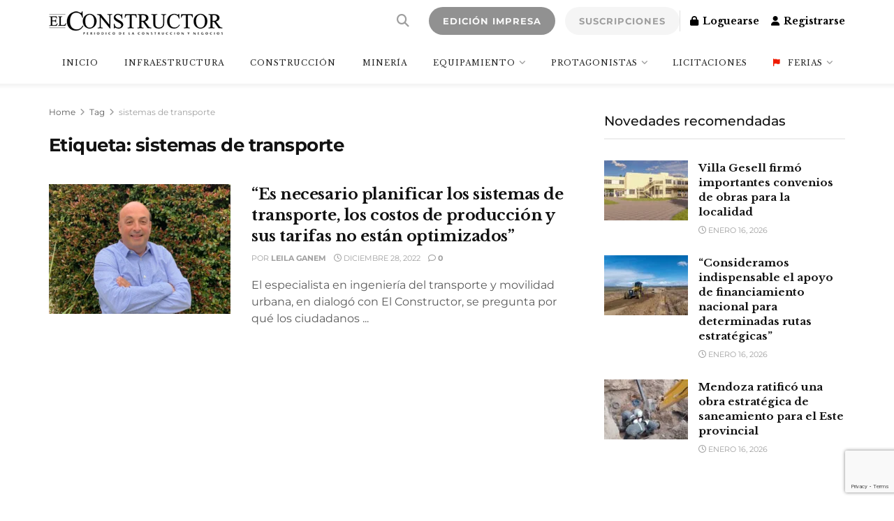

--- FILE ---
content_type: text/html; charset=UTF-8
request_url: https://elconstructor.com/tag/sistemas-de-transporte/
body_size: 40066
content:
<!doctype html>
<!--[if lt IE 7]> <html class="no-js lt-ie9 lt-ie8 lt-ie7" lang="es" prefix="og: http://ogp.me/ns#"> <![endif]-->
<!--[if IE 7]>    <html class="no-js lt-ie9 lt-ie8" lang="es"> <![endif]-->
<!--[if IE 8]>    <html class="no-js lt-ie9" lang="es"> <![endif]-->
<!--[if IE 9]>    <html class="no-js lt-ie10" lang="es"> <![endif]-->
<!--[if gt IE 8]><!--> <html class="no-js" lang="es"> <!--<![endif]-->
<head>
<link media="all" href="https://elconstructor.com/wp-content/cache/autoptimize/css/autoptimize_8cc3ce0295252c348be0d3986c4cf3df.css" rel="stylesheet"><link media="only screen and (max-width: 768px)" href="https://elconstructor.com/wp-content/cache/autoptimize/css/autoptimize_6fe211f8bb15af76999ce9135805d7af.css" rel="stylesheet"><title>sistemas de transporte &#124; El Constructor - Periódico de la construcción y negocios</title>
<link data-rocket-preload as="style" href="https://fonts.googleapis.com/css?family=Libre%20Baskerville%3Aregular%2C%20italic%2C%20700%2C%20%7CMontserrat%3A700%2C%20700%2C%20%7CMontserrat%3Areguler%7CLibre%20Baskerville%3Aregular%2C700%2Cregular&#038;subset=latin%2Clatin-ext&#038;display=swap" rel="preload">
<link href="https://fonts.googleapis.com/css?family=Libre%20Baskerville%3Aregular%2C%20italic%2C%20700%2C%20%7CMontserrat%3A700%2C%20700%2C%20%7CMontserrat%3Areguler%7CLibre%20Baskerville%3Aregular%2C700%2Cregular&#038;subset=latin%2Clatin-ext&#038;display=swap" media="print" onload="this.media=&#039;all&#039;" rel="stylesheet">
<noscript><link rel="stylesheet" href="https://fonts.googleapis.com/css?family=Libre%20Baskerville%3Aregular%2C%20italic%2C%20700%2C%20%7CMontserrat%3A700%2C%20700%2C%20%7CMontserrat%3Areguler%7CLibre%20Baskerville%3Aregular%2C700%2Cregular&#038;subset=latin%2Clatin-ext&#038;display=swap"></noscript>


<!-- SEO by Squirrly SEO 12.4.15 - https://plugin.squirrly.co/ -->

<meta name="robots" content="index,follow">
<meta name="googlebot" content="index,follow,max-snippet:-1,max-image-preview:large,max-video-preview:-1">
<meta name="bingbot" content="index,follow,max-snippet:-1,max-image-preview:large,max-video-preview:-1">

<link rel="canonical" href="https://elconstructor.com/tag/sistemas-de-transporte/" />
<link rel="alternate" type="application/rss+xml" href="https://elconstructor.com/sitemap.xml" />

<meta property="og:url" content="https://elconstructor.com/tag/sistemas-de-transporte/" />
<meta property="og:title" content="sistemas de transporte &#124; El Constructor - Periódico de la" />
<meta property="og:description" content="" />
<meta property="og:type" content="website" />
<meta property="og:site_name" content="El Constructor - Periódico de la construcción y negocios" />
<meta property="og:locale" content="es_ES" />

<meta property="twitter:url" content="https://elconstructor.com/tag/sistemas-de-transporte/" />
<meta property="twitter:title" content="sistemas de transporte &#124; El Constructor - Periódico de la" />
<meta property="twitter:description" content="" />
<meta property="twitter:domain" content="El Constructor - Periódico de la construcción y negocios" />
<meta property="twitter:card" content="summary_large_image" />
<meta property="twitter:creator" content="@twitter" />
<meta property="twitter:site" content="@twitter" />
<script async src='https://www.google-analytics.com/analytics.js'></script><script>(function(i,s,o,g,r,a,m){i['GoogleAnalyticsObject']=r;i[r]=i[r]||function(){(i[r].q=i[r].q||[]).push(arguments)},i[r].l=1*new Date();a=s.createElement(o), m=s.getElementsByTagName(o)[0];a.async=1;a.src=g;m.parentNode.insertBefore(a,m) })(window,document,'script','//www.google-analytics.com/analytics.js','ga'); ga('create', 'UA-38464066-1', 'auto');ga('send', 'pageview');</script>
<!-- /SEO by Squirrly SEO - WordPress SEO Plugin -->



    <meta http-equiv="Content-Type" content="text/html; charset=UTF-8" />
    <meta name='viewport' content='width=device-width, initial-scale=1, user-scalable=yes' />
    <link rel="profile" href="http://gmpg.org/xfn/11" />
    <link rel="pingback" href="https://elconstructor.com/xmlrpc.php" />
    
			<script type="text/javascript">
			  var jnews_ajax_url = '/?ajax-request=jnews'
			</script>
			<script type="text/javascript">;window.jnews=window.jnews||{},window.jnews.library=window.jnews.library||{},window.jnews.library=function(){"use strict";var e=this;e.win=window,e.doc=document,e.noop=function(){},e.globalBody=e.doc.getElementsByTagName("body")[0],e.globalBody=e.globalBody?e.globalBody:e.doc,e.win.jnewsDataStorage=e.win.jnewsDataStorage||{_storage:new WeakMap,put:function(e,t,n){this._storage.has(e)||this._storage.set(e,new Map),this._storage.get(e).set(t,n)},get:function(e,t){return this._storage.get(e).get(t)},has:function(e,t){return this._storage.has(e)&&this._storage.get(e).has(t)},remove:function(e,t){var n=this._storage.get(e).delete(t);return 0===!this._storage.get(e).size&&this._storage.delete(e),n}},e.windowWidth=function(){return e.win.innerWidth||e.docEl.clientWidth||e.globalBody.clientWidth},e.windowHeight=function(){return e.win.innerHeight||e.docEl.clientHeight||e.globalBody.clientHeight},e.requestAnimationFrame=e.win.requestAnimationFrame||e.win.webkitRequestAnimationFrame||e.win.mozRequestAnimationFrame||e.win.msRequestAnimationFrame||window.oRequestAnimationFrame||function(e){return setTimeout(e,1e3/60)},e.cancelAnimationFrame=e.win.cancelAnimationFrame||e.win.webkitCancelAnimationFrame||e.win.webkitCancelRequestAnimationFrame||e.win.mozCancelAnimationFrame||e.win.msCancelRequestAnimationFrame||e.win.oCancelRequestAnimationFrame||function(e){clearTimeout(e)},e.classListSupport="classList"in document.createElement("_"),e.hasClass=e.classListSupport?function(e,t){return e.classList.contains(t)}:function(e,t){return e.className.indexOf(t)>=0},e.addClass=e.classListSupport?function(t,n){e.hasClass(t,n)||t.classList.add(n)}:function(t,n){e.hasClass(t,n)||(t.className+=" "+n)},e.removeClass=e.classListSupport?function(t,n){e.hasClass(t,n)&&t.classList.remove(n)}:function(t,n){e.hasClass(t,n)&&(t.className=t.className.replace(n,""))},e.objKeys=function(e){var t=[];for(var n in e)Object.prototype.hasOwnProperty.call(e,n)&&t.push(n);return t},e.isObjectSame=function(e,t){var n=!0;return JSON.stringify(e)!==JSON.stringify(t)&&(n=!1),n},e.extend=function(){for(var e,t,n,o=arguments[0]||{},i=1,a=arguments.length;i<a;i++)if(null!==(e=arguments[i]))for(t in e)o!==(n=e[t])&&void 0!==n&&(o[t]=n);return o},e.dataStorage=e.win.jnewsDataStorage,e.isVisible=function(e){return 0!==e.offsetWidth&&0!==e.offsetHeight||e.getBoundingClientRect().length},e.getHeight=function(e){return e.offsetHeight||e.clientHeight||e.getBoundingClientRect().height},e.getWidth=function(e){return e.offsetWidth||e.clientWidth||e.getBoundingClientRect().width},e.supportsPassive=!1;try{var t=Object.defineProperty({},"passive",{get:function(){e.supportsPassive=!0}});"createEvent"in e.doc?e.win.addEventListener("test",null,t):"fireEvent"in e.doc&&e.win.attachEvent("test",null)}catch(e){}e.passiveOption=!!e.supportsPassive&&{passive:!0},e.setStorage=function(e,t){e="jnews-"+e;var n={expired:Math.floor(((new Date).getTime()+432e5)/1e3)};t=Object.assign(n,t);localStorage.setItem(e,JSON.stringify(t))},e.getStorage=function(e){e="jnews-"+e;var t=localStorage.getItem(e);return null!==t&&0<t.length?JSON.parse(localStorage.getItem(e)):{}},e.expiredStorage=function(){var t,n="jnews-";for(var o in localStorage)o.indexOf(n)>-1&&"undefined"!==(t=e.getStorage(o.replace(n,""))).expired&&t.expired<Math.floor((new Date).getTime()/1e3)&&localStorage.removeItem(o)},e.addEvents=function(t,n,o){for(var i in n){var a=["touchstart","touchmove"].indexOf(i)>=0&&!o&&e.passiveOption;"createEvent"in e.doc?t.addEventListener(i,n[i],a):"fireEvent"in e.doc&&t.attachEvent("on"+i,n[i])}},e.removeEvents=function(t,n){for(var o in n)"createEvent"in e.doc?t.removeEventListener(o,n[o]):"fireEvent"in e.doc&&t.detachEvent("on"+o,n[o])},e.triggerEvents=function(t,n,o){var i;o=o||{detail:null};return"createEvent"in e.doc?(!(i=e.doc.createEvent("CustomEvent")||new CustomEvent(n)).initCustomEvent||i.initCustomEvent(n,!0,!1,o),void t.dispatchEvent(i)):"fireEvent"in e.doc?((i=e.doc.createEventObject()).eventType=n,void t.fireEvent("on"+i.eventType,i)):void 0},e.getParents=function(t,n){void 0===n&&(n=e.doc);for(var o=[],i=t.parentNode,a=!1;!a;)if(i){var r=i;r.querySelectorAll(n).length?a=!0:(o.push(r),i=r.parentNode)}else o=[],a=!0;return o},e.forEach=function(e,t,n){for(var o=0,i=e.length;o<i;o++)t.call(n,e[o],o)},e.getText=function(e){return e.innerText||e.textContent},e.setText=function(e,t){var n="object"==typeof t?t.innerText||t.textContent:t;e.innerText&&(e.innerText=n),e.textContent&&(e.textContent=n)},e.httpBuildQuery=function(t){return e.objKeys(t).reduce(function t(n){var o=arguments.length>1&&void 0!==arguments[1]?arguments[1]:null;return function(i,a){var r=n[a];a=encodeURIComponent(a);var s=o?"".concat(o,"[").concat(a,"]"):a;return null==r||"function"==typeof r?(i.push("".concat(s,"=")),i):["number","boolean","string"].includes(typeof r)?(i.push("".concat(s,"=").concat(encodeURIComponent(r))),i):(i.push(e.objKeys(r).reduce(t(r,s),[]).join("&")),i)}}(t),[]).join("&")},e.get=function(t,n,o,i){return o="function"==typeof o?o:e.noop,e.ajax("GET",t,n,o,i)},e.post=function(t,n,o,i){return o="function"==typeof o?o:e.noop,e.ajax("POST",t,n,o,i)},e.ajax=function(t,n,o,i,a){var r=new XMLHttpRequest,s=n,c=e.httpBuildQuery(o);if(t=-1!=["GET","POST"].indexOf(t)?t:"GET",r.open(t,s+("GET"==t?"?"+c:""),!0),"POST"==t&&r.setRequestHeader("Content-type","application/x-www-form-urlencoded"),r.setRequestHeader("X-Requested-With","XMLHttpRequest"),r.onreadystatechange=function(){4===r.readyState&&200<=r.status&&300>r.status&&"function"==typeof i&&i.call(void 0,r.response)},void 0!==a&&!a){return{xhr:r,send:function(){r.send("POST"==t?c:null)}}}return r.send("POST"==t?c:null),{xhr:r}},e.scrollTo=function(t,n,o){function i(e,t,n){this.start=this.position(),this.change=e-this.start,this.currentTime=0,this.increment=20,this.duration=void 0===n?500:n,this.callback=t,this.finish=!1,this.animateScroll()}return Math.easeInOutQuad=function(e,t,n,o){return(e/=o/2)<1?n/2*e*e+t:-n/2*(--e*(e-2)-1)+t},i.prototype.stop=function(){this.finish=!0},i.prototype.move=function(t){e.doc.documentElement.scrollTop=t,e.globalBody.parentNode.scrollTop=t,e.globalBody.scrollTop=t},i.prototype.position=function(){return e.doc.documentElement.scrollTop||e.globalBody.parentNode.scrollTop||e.globalBody.scrollTop},i.prototype.animateScroll=function(){this.currentTime+=this.increment;var t=Math.easeInOutQuad(this.currentTime,this.start,this.change,this.duration);this.move(t),this.currentTime<this.duration&&!this.finish?e.requestAnimationFrame.call(e.win,this.animateScroll.bind(this)):this.callback&&"function"==typeof this.callback&&this.callback()},new i(t,n,o)},e.unwrap=function(t){var n,o=t;e.forEach(t,(function(e,t){n?n+=e:n=e})),o.replaceWith(n)},e.performance={start:function(e){performance.mark(e+"Start")},stop:function(e){performance.mark(e+"End"),performance.measure(e,e+"Start",e+"End")}},e.fps=function(){var t=0,n=0,o=0;!function(){var i=t=0,a=0,r=0,s=document.getElementById("fpsTable"),c=function(t){void 0===document.getElementsByTagName("body")[0]?e.requestAnimationFrame.call(e.win,(function(){c(t)})):document.getElementsByTagName("body")[0].appendChild(t)};null===s&&((s=document.createElement("div")).style.position="fixed",s.style.top="120px",s.style.left="10px",s.style.width="100px",s.style.height="20px",s.style.border="1px solid black",s.style.fontSize="11px",s.style.zIndex="100000",s.style.backgroundColor="white",s.id="fpsTable",c(s));var l=function(){o++,n=Date.now(),(a=(o/(r=(n-t)/1e3)).toPrecision(2))!=i&&(i=a,s.innerHTML=i+"fps"),1<r&&(t=n,o=0),e.requestAnimationFrame.call(e.win,l)};l()}()},e.instr=function(e,t){for(var n=0;n<t.length;n++)if(-1!==e.toLowerCase().indexOf(t[n].toLowerCase()))return!0},e.winLoad=function(t,n){function o(o){if("complete"===e.doc.readyState||"interactive"===e.doc.readyState)return!o||n?setTimeout(t,n||1):t(o),1}o()||e.addEvents(e.win,{load:o})},e.docReady=function(t,n){function o(o){if("complete"===e.doc.readyState||"interactive"===e.doc.readyState)return!o||n?setTimeout(t,n||1):t(o),1}o()||e.addEvents(e.doc,{DOMContentLoaded:o})},e.fireOnce=function(){e.docReady((function(){e.assets=e.assets||[],e.assets.length&&(e.boot(),e.load_assets())}),50)},e.boot=function(){e.length&&e.doc.querySelectorAll("style[media]").forEach((function(e){"not all"==e.getAttribute("media")&&e.removeAttribute("media")}))},e.create_js=function(t,n){var o=e.doc.createElement("script");switch(o.setAttribute("src",t),n){case"defer":o.setAttribute("defer",!0);break;case"async":o.setAttribute("async",!0);break;case"deferasync":o.setAttribute("defer",!0),o.setAttribute("async",!0)}e.globalBody.appendChild(o)},e.load_assets=function(){"object"==typeof e.assets&&e.forEach(e.assets.slice(0),(function(t,n){var o="";t.defer&&(o+="defer"),t.async&&(o+="async"),e.create_js(t.url,o);var i=e.assets.indexOf(t);i>-1&&e.assets.splice(i,1)})),e.assets=jnewsoption.au_scripts=window.jnewsads=[]},e.setCookie=function(e,t,n){var o="";if(n){var i=new Date;i.setTime(i.getTime()+24*n*60*60*1e3),o="; expires="+i.toUTCString()}document.cookie=e+"="+(t||"")+o+"; path=/"},e.getCookie=function(e){for(var t=e+"=",n=document.cookie.split(";"),o=0;o<n.length;o++){for(var i=n[o];" "==i.charAt(0);)i=i.substring(1,i.length);if(0==i.indexOf(t))return i.substring(t.length,i.length)}return null},e.eraseCookie=function(e){document.cookie=e+"=; Path=/; Expires=Thu, 01 Jan 1970 00:00:01 GMT;"},e.docReady((function(){e.globalBody=e.globalBody==e.doc?e.doc.getElementsByTagName("body")[0]:e.globalBody,e.globalBody=e.globalBody?e.globalBody:e.doc})),e.winLoad((function(){e.winLoad((function(){var t=!1;if(void 0!==window.jnewsadmin)if(void 0!==window.file_version_checker){var n=e.objKeys(window.file_version_checker);n.length?n.forEach((function(e){t||"10.0.4"===window.file_version_checker[e]||(t=!0)})):t=!0}else t=!0;t&&(window.jnewsHelper.getMessage(),window.jnewsHelper.getNotice())}),2500)}))},window.jnews.library=new window.jnews.library;</script><link rel='dns-prefetch' href='//fonts.googleapis.com' />
<link rel='dns-prefetch' href='//use.fontawesome.com' />
<link rel='dns-prefetch' href='//www.googletagmanager.com' />
<link rel='dns-prefetch' href='//pagead2.googlesyndication.com' />
<link rel='preconnect' href='https://fonts.gstatic.com' />
<link rel="alternate" type="application/rss+xml" title="El Constructor - Periódico de la construcción y negocios &raquo; Feed" href="https://elconstructor.com/feed/" />
<link rel="alternate" type="application/rss+xml" title="El Constructor - Periódico de la construcción y negocios &raquo; Feed de los comentarios" href="https://elconstructor.com/comments/feed/" />
<script type="text/javascript" id="wpp-js" src="https://elconstructor.com/wp-content/plugins/wordpress-popular-posts/assets/js/wpp.min.js?ver=7.3.6" data-sampling="0" data-sampling-rate="100" data-api-url="https://elconstructor.com/wp-json/wordpress-popular-posts" data-post-id="0" data-token="c032f8580c" data-lang="0" data-debug="0"></script>
<link rel="alternate" type="application/rss+xml" title="El Constructor - Periódico de la construcción y negocios &raquo; Etiqueta sistemas de transporte del feed" href="https://elconstructor.com/tag/sistemas-de-transporte/feed/" />
		
		





















<link rel='stylesheet' id='font-awesome-svg-styles-css' href='https://elconstructor.com/wp-content/cache/autoptimize/css/autoptimize_single_6260a1dd8d567df3d2086142cc205c62.css' type='text/css' media='all' />










<link rel='stylesheet' id='font-awesome-official-css' href='https://use.fontawesome.com/releases/v6.5.1/css/all.css' type='text/css' media='all' integrity="sha384-t1nt8BQoYMLFN5p42tRAtuAAFQaCQODekUVeKKZrEnEyp4H2R0RHFz0KWpmj7i8g" crossorigin="anonymous" />

<link rel='stylesheet' id='popup-maker-site-css' href='https://elconstructor.com/wp-content/cache/autoptimize/css/autoptimize_single_650ec6a816c81172da4013d5c635af95.css?generated=1756848645&#038;ver=1.21.5' type='text/css' media='all' />








<link rel='stylesheet' id='elementor-post-7526-css' href='https://elconstructor.com/wp-content/cache/autoptimize/css/autoptimize_single_d9c5ea1d858089a63033675b0df7ef05.css?ver=1645474528' type='text/css' media='all' />
<link rel='stylesheet' id='font-awesome-official-v4shim-css' href='https://use.fontawesome.com/releases/v6.5.1/css/v4-shims.css' type='text/css' media='all' integrity="sha384-5Jfdy0XO8+vjCRofsSnGmxGSYjLfsjjTOABKxVr8BkfvlaAm14bIJc7Jcjfq/xQI" crossorigin="anonymous" />

<script type="text/javascript" src="https://elconstructor.com/wp-includes/js/jquery/jquery.min.js?ver=3.7.1" id="jquery-core-js"></script>


<script type="text/javascript" id="mec-frontend-script-js-extra">
/* <![CDATA[ */
var mecdata = {"day":"d\u00eda","days":"d\u00edas","hour":"hora","hours":"horas","minute":"minuto","minutes":"minutos","second":"segundo","seconds":"segundos","elementor_edit_mode":"no","recapcha_key":"","ajax_url":"https://elconstructor.com/wp-admin/admin-ajax.php","fes_nonce":"db8d5970a9","current_year":"2026","current_month":"01","datepicker_format":"dd-mm-yy&d-m-Y"};
//# sourceURL=mec-frontend-script-js-extra
/* ]]> */
</script>



<script type="text/javascript" id="wc-add-to-cart-js-extra">
/* <![CDATA[ */
var wc_add_to_cart_params = {"ajax_url":"/wp-admin/admin-ajax.php","wc_ajax_url":"/?wc-ajax=%%endpoint%%","i18n_view_cart":"Ver carrito","cart_url":"https://elconstructor.com/terminar-compra/","is_cart":"","cart_redirect_after_add":"no"};
//# sourceURL=wc-add-to-cart-js-extra
/* ]]> */
</script>


<script type="text/javascript" id="woocommerce-js-extra">
/* <![CDATA[ */
var woocommerce_params = {"ajax_url":"/wp-admin/admin-ajax.php","wc_ajax_url":"/?wc-ajax=%%endpoint%%","i18n_password_show":"Mostrar contrase\u00f1a","i18n_password_hide":"Ocultar contrase\u00f1a"};
//# sourceURL=woocommerce-js-extra
/* ]]> */
</script>

<script type="text/javascript" id="ecs_ajax_load-js-extra">
/* <![CDATA[ */
var ecs_ajax_params = {"ajaxurl":"https://elconstructor.com/wp-admin/admin-ajax.php","posts":"{\"tag\":\"sistemas-de-transporte\",\"error\":\"\",\"m\":\"\",\"p\":0,\"post_parent\":\"\",\"subpost\":\"\",\"subpost_id\":\"\",\"attachment\":\"\",\"attachment_id\":0,\"name\":\"\",\"pagename\":\"\",\"page_id\":0,\"second\":\"\",\"minute\":\"\",\"hour\":\"\",\"day\":0,\"monthnum\":0,\"year\":0,\"w\":0,\"category_name\":\"\",\"cat\":\"\",\"tag_id\":1641,\"author\":\"\",\"author_name\":\"\",\"feed\":\"\",\"tb\":\"\",\"paged\":0,\"meta_key\":\"\",\"meta_value\":\"\",\"preview\":\"\",\"s\":\"\",\"sentence\":\"\",\"title\":\"\",\"fields\":\"all\",\"menu_order\":\"\",\"embed\":\"\",\"category__in\":[],\"category__not_in\":[],\"category__and\":[],\"post__in\":[],\"post__not_in\":[],\"post_name__in\":[],\"tag__in\":[],\"tag__not_in\":[],\"tag__and\":[],\"tag_slug__in\":[\"sistemas-de-transporte\"],\"tag_slug__and\":[],\"post_parent__in\":[],\"post_parent__not_in\":[],\"author__in\":[],\"author__not_in\":[],\"search_columns\":[],\"post_type\":\"post\",\"ignore_sticky_posts\":false,\"suppress_filters\":false,\"cache_results\":true,\"update_post_term_cache\":true,\"update_menu_item_cache\":false,\"lazy_load_term_meta\":true,\"update_post_meta_cache\":true,\"posts_per_page\":10,\"nopaging\":false,\"comments_per_page\":\"50\",\"no_found_rows\":false,\"order\":\"DESC\"}"};
//# sourceURL=ecs_ajax_load-js-extra
/* ]]> */
</script>

<script type="text/javascript" id="sib-front-js-js-extra">
/* <![CDATA[ */
var sibErrMsg = {"invalidMail":"Please fill out valid email address","requiredField":"Please fill out required fields","invalidDateFormat":"Please fill out valid date format","invalidSMSFormat":"Please fill out valid phone number"};
var ajax_sib_front_object = {"ajax_url":"https://elconstructor.com/wp-admin/admin-ajax.php","ajax_nonce":"3724fe25df","flag_url":"https://elconstructor.com/wp-content/plugins/mailin/img/flags/"};
//# sourceURL=sib-front-js-js-extra
/* ]]> */
</script>


<link rel="https://api.w.org/" href="https://elconstructor.com/wp-json/" /><link rel="alternate" title="JSON" type="application/json" href="https://elconstructor.com/wp-json/wp/v2/tags/1641" /><link rel="EditURI" type="application/rsd+xml" title="RSD" href="https://elconstructor.com/xmlrpc.php?rsd" />
<meta name="generator" content="WordPress 6.9" />
<meta name="generator" content="WooCommerce 10.4.3" />
<meta name="generator" content="Site Kit by Google 1.170.0" /><!-- HFCM by 99 Robots - Snippet # 4: Google Recaptcha -->
<script src="https://www.google.com/recaptcha/enterprise.js?render=6LdX-EspAAAAAHJUmQ8MLKjEdWBGoE4opT3c_80-"></script>
<!-- /end HFCM by 99 Robots -->
            
            	<noscript><style>.woocommerce-product-gallery{ opacity: 1 !important; }</style></noscript>
	<meta name="google-site-verification" content="BPx7pwgi4y1ynnE3FOj6D6k5lRj19VVCJnauCLcTBIs">
<!-- Metaetiquetas de Google AdSense añadidas por Site Kit -->
<meta name="google-adsense-platform-account" content="ca-host-pub-2644536267352236">
<meta name="google-adsense-platform-domain" content="sitekit.withgoogle.com">
<!-- Acabar con las metaetiquetas de Google AdSense añadidas por Site Kit -->
<meta name="generator" content="Elementor 3.34.1; features: additional_custom_breakpoints; settings: css_print_method-external, google_font-enabled, font_display-auto">

<!-- Google tag (gtag.js) -->
<script async src="https://www.googletagmanager.com/gtag/js?id=G-07YJGM568T"></script>
<script>
  window.dataLayer = window.dataLayer || [];
  function gtag(){dataLayer.push(arguments);}
  gtag('js', new Date());

  gtag('config', 'G-07YJGM568T');
</script>
<script type="text/javascript" src="https://cdn.by.wonderpush.com/sdk/1.1/wonderpush-loader.min.js" async></script>
<script type="text/javascript">
  window.WonderPush = window.WonderPush || [];
  window.WonderPush.push(['init', {"customDomain":"https:\/\/elconstructor.com\/wp-content\/plugins\/mailin\/","serviceWorkerUrl":"wonderpush-worker-loader.min.js?webKey=d59eb9f7b12e8d49715c878a0663e56a42216580ddb3fb76598c4fae3e02ea90","frameUrl":"wonderpush.min.html","webKey":"d59eb9f7b12e8d49715c878a0663e56a42216580ddb3fb76598c4fae3e02ea90"}]);
</script>			
			
<!-- Fragmento de código de Google Adsense añadido por Site Kit -->
<script type="text/javascript" async="async" src="https://pagead2.googlesyndication.com/pagead/js/adsbygoogle.js?client=ca-pub-3390985778548529&amp;host=ca-host-pub-2644536267352236" crossorigin="anonymous"></script>

<!-- Final del fragmento de código de Google Adsense añadido por Site Kit -->
<script type='application/ld+json'>{"@context":"http:\/\/schema.org","@type":"Organization","@id":"https:\/\/elconstructor.com\/#organization","url":"https:\/\/elconstructor.com\/","name":"","logo":{"@type":"ImageObject","url":""},"sameAs":["https:\/\/www.facebook.com\/ElconstructorArg","https:\/\/twitter.com\/ElConstructorAR","https:\/\/www.linkedin.com\/company\/el-constructor\/?viewAsMember=true","https:\/\/www.instagram.com\/elconstructorarg\/"]}</script>
<script type='application/ld+json'>{"@context":"http:\/\/schema.org","@type":"WebSite","@id":"https:\/\/elconstructor.com\/#website","url":"https:\/\/elconstructor.com\/","name":"","potentialAction":{"@type":"SearchAction","target":"https:\/\/elconstructor.com\/?s={search_term_string}","query-input":"required name=search_term_string"}}</script>
<link rel="icon" href="https://elconstructor.com/wp-content/uploads/2021/02/cropped-El-Constructor-icon-32x32.jpg" sizes="32x32" />
<link rel="icon" href="https://elconstructor.com/wp-content/uploads/2021/02/cropped-El-Constructor-icon-192x192.jpg" sizes="192x192" />
<link rel="apple-touch-icon" href="https://elconstructor.com/wp-content/uploads/2021/02/cropped-El-Constructor-icon-180x180.jpg" />
<meta name="msapplication-TileImage" content="https://elconstructor.com/wp-content/uploads/2021/02/cropped-El-Constructor-icon-270x270.jpg" />
		
		<meta name="generator" content="WP Rocket 3.19.1.2" data-wpr-features="wpr_preload_links wpr_desktop" /></head>
<body class="archive tag tag-sistemas-de-transporte tag-1641 wp-embed-responsive wp-theme-jnews theme-jnews woocommerce-no-js jeg_toggle_light jnews jsc_normal elementor-default elementor-kit-98">

    
    
    <div data-rocket-location-hash="8fa763ee20935b6aebfbc8ae3c22c68d" class="jeg_ad jeg_ad_top jnews_header_top_ads">
        <div class='ads-wrapper  '></div>    </div>

    <!-- The Main Wrapper
    ============================================= -->
    <div data-rocket-location-hash="8202376f741a550a4f2e0bf8bbf43558" class="jeg_viewport">

        
        <div data-rocket-location-hash="b432fedeadd0b76c72d555dfe58de05c" class="jeg_header_wrapper">
            <div data-rocket-location-hash="5b0fec5f8d136b6736cdec4976d96f39" class="jeg_header_instagram_wrapper">
    </div>

<!-- HEADER -->
<div data-rocket-location-hash="56ab5a17476a67d799e76c13e7591ac0" class="jeg_header normal">
    <div class="jeg_midbar jeg_container jeg_navbar_wrapper normal">
    <div class="container">
        <div class="jeg_nav_row">
            
                <div class="jeg_nav_col jeg_nav_left jeg_nav_grow">
                    <div class="item_wrap jeg_nav_alignleft">
                        <div class="jeg_nav_item jeg_logo jeg_desktop_logo">
			<div class="site-title">
			<a href="https://elconstructor.com/" aria-label="Visit Homepage" style="padding: 0px 0px 0px 0px;">
				<img class='jeg_logo_img' src="https://elconstructor.com/wp-content/uploads/2020/11/constructor1.png"  alt="El Constructor - Periódico de la construcción y negocios"data-light-src="https://elconstructor.com/wp-content/uploads/2020/11/constructor1.png" data-light-srcset="https://elconstructor.com/wp-content/uploads/2020/11/constructor1.png 1x,  2x" data-dark-src="https://elconstructor.com/wp-content/uploads/2020/11/constructor1.png" data-dark-srcset="https://elconstructor.com/wp-content/uploads/2020/11/constructor1.png 1x,  2x"width="249" height="40">			</a>
		</div>
	</div>
                    </div>
                </div>

                
                <div class="jeg_nav_col jeg_nav_center jeg_nav_normal">
                    <div class="item_wrap jeg_nav_alignleft">
                        <!-- Search Icon -->
<div class="jeg_nav_item jeg_search_wrapper search_icon jeg_search_popup_expand">
    <a href="#" class="jeg_search_toggle" aria-label="Search Button"><i class="fa fa-search"></i></a>
    <form action="https://elconstructor.com/" method="get" class="jeg_search_form" target="_top">
    <input name="s" class="jeg_search_input" placeholder="Buscar.." type="text" value="" autocomplete="off">
	<button aria-label="Search Button" type="submit" class="jeg_search_button btn"><i class="fa fa-search"></i></button>
</form>
<!-- jeg_search_hide with_result no_result -->
<div class="jeg_search_result jeg_search_hide with_result">
    <div class="search-result-wrapper">
    </div>
    <div class="search-link search-noresult">
        No Result    </div>
    <div class="search-link search-all-button">
        <i class="fa fa-search"></i> Ver todos los resultados    </div>
</div></div><!-- Button -->
<div class="jeg_nav_item jeg_button_2">
    		<a href="/edicionesimpresas/"
			class="btn round "
			target="_self"
			>
			<i class=""></i>
			EDICIÓN IMPRESA		</a>
		</div><!-- Button -->
<div class="jeg_nav_item jeg_button_1">
    		<a href="https://elconstructor.com/suscripciones/"
			class="btn round "
			target="_blank"
			>
			<i class=""></i>
			SUSCRIPCIONES		</a>
		</div>                    </div>
                </div>

                
                <div class="jeg_nav_col jeg_nav_right jeg_nav_normal">
                    <div class="item_wrap jeg_nav_alignright">
                        <div class="jeg_separator separator1"></div><div class="jeg_nav_item jeg_nav_account">
    <ul class="jeg_accountlink jeg_menu">
        <li><a href="#jeg_loginform" aria-label="Login popup button" class="jeg_popuplink"><i class="fa fa-lock"></i> Loguearse</a></li><li><a href="#jeg_registerform" aria-label="Register popup button" class="jeg_popuplink"><i class="fa fa-user"></i> Registrarse</a></li>    </ul>
</div>                    </div>
                </div>

                        </div>
    </div>
</div><div class="jeg_bottombar jeg_navbar jeg_container jeg_navbar_wrapper  jeg_navbar_shadow jeg_navbar_fitwidth jeg_navbar_normal">
    <div class="container">
        <div class="jeg_nav_row">
            
                <div class="jeg_nav_col jeg_nav_left jeg_nav_grow">
                    <div class="item_wrap jeg_nav_alignleft">
                        <div class="jeg_nav_item jeg_main_menu_wrapper">
<div class="jeg_mainmenu_wrap"><ul class="jeg_menu jeg_main_menu jeg_menu_style_2" data-animation="animateTransform"><li id="menu-item-21903" class="menu-item menu-item-type-post_type menu-item-object-page menu-item-home menu-item-21903 bgnav" data-item-row="default" ><a href="https://elconstructor.com/">INICIO</a></li>
<li id="menu-item-177" class="menu-item menu-item-type-taxonomy menu-item-object-category menu-item-177 bgnav" data-item-row="default" ><a href="https://elconstructor.com/category/infraestructura/">Infraestructura</a></li>
<li id="menu-item-172" class="menu-item menu-item-type-taxonomy menu-item-object-category menu-item-172 bgnav" data-item-row="default" ><a href="https://elconstructor.com/category/construccion/">Construcción</a></li>
<li id="menu-item-178" class="menu-item menu-item-type-taxonomy menu-item-object-category menu-item-178 bgnav" data-item-row="default" ><a href="https://elconstructor.com/category/mineria/">Minería</a></li>
<li id="menu-item-173" class="menu-item menu-item-type-taxonomy menu-item-object-category menu-item-has-children menu-item-173 bgnav" data-item-row="default" ><a href="https://elconstructor.com/category/equipamiento/">Equipamiento</a>
<ul class="sub-menu">
	<li id="menu-item-175" class="menu-item menu-item-type-taxonomy menu-item-object-category menu-item-175 bgnav" data-item-row="default" ><a href="https://elconstructor.com/category/equipamiento/minero/">Minero</a></li>
	<li id="menu-item-174" class="menu-item menu-item-type-taxonomy menu-item-object-category menu-item-174 bgnav" data-item-row="default" ><a href="https://elconstructor.com/category/equipamiento/construccion-equipamiento/">Construcción</a></li>
	<li id="menu-item-176" class="menu-item menu-item-type-taxonomy menu-item-object-category menu-item-176 bgnav" data-item-row="default" ><a href="https://elconstructor.com/category/equipamiento/tecnologia/">Tecnología</a></li>
	<li id="menu-item-13113" class="menu-item menu-item-type-custom menu-item-object-custom menu-item-13113 bgnav" data-item-row="default" ><a target="_blank" href="https://equipopesado.com/">Compra-Venta</a></li>
	<li id="menu-item-13114" class="menu-item menu-item-type-custom menu-item-object-custom menu-item-13114 bgnav" data-item-row="default" ><a target="_blank" href="https://www.puntorental.com/">Rental</a></li>
</ul>
</li>
<li id="menu-item-179" class="menu-item menu-item-type-taxonomy menu-item-object-category menu-item-has-children menu-item-179 bgnav" data-item-row="default" ><a href="https://elconstructor.com/category/protagonistas/">Protagonistas</a>
<ul class="sub-menu">
	<li id="menu-item-182" class="menu-item menu-item-type-taxonomy menu-item-object-category menu-item-182 bgnav" data-item-row="default" ><a href="https://elconstructor.com/category/protagonistas/opinion/">Opinión</a></li>
	<li id="menu-item-180" class="menu-item menu-item-type-taxonomy menu-item-object-category menu-item-180 bgnav" data-item-row="default" ><a href="https://elconstructor.com/category/protagonistas/ceos/">CEOs</a></li>
	<li id="menu-item-181" class="menu-item menu-item-type-taxonomy menu-item-object-category menu-item-181 bgnav" data-item-row="default" ><a href="https://elconstructor.com/category/protagonistas/empresas/">Empresas</a></li>
</ul>
</li>
<li id="menu-item-183" class="menu-item menu-item-type-custom menu-item-object-custom menu-item-183 bgnav" data-item-row="default" ><a href="https://licitaciones.elconstructor.com/">Licitaciones</a></li>
<li id="menu-item-14887" class="menu-item menu-item-type-post_type menu-item-object-page menu-item-has-children menu-item-14887 bgnav jeg_menu_icon_enable" data-item-row="default" ><a href="https://elconstructor.com/ferias/"><i style='color: #ef1b00' class='jeg_font_menu fa fa-flag'></i>Ferias</a>
<ul class="sub-menu">
	<li id="menu-item-21852" class="menu-item menu-item-type-post_type menu-item-object-page menu-item-21852 bgnav" data-item-row="default" ><a href="https://elconstructor.com/world-of-concrete-las-vegas/">World of Concrete 2025</a></li>
</ul>
</li>
</ul></div></div>
                    </div>
                </div>

                
                <div class="jeg_nav_col jeg_nav_center jeg_nav_normal">
                    <div class="item_wrap jeg_nav_aligncenter">
                                            </div>
                </div>

                
                <div class="jeg_nav_col jeg_nav_right jeg_nav_normal">
                    <div class="item_wrap jeg_nav_alignright">
                                            </div>
                </div>

                        </div>
    </div>
</div></div><!-- /.jeg_header -->        </div>

        <div data-rocket-location-hash="a05fdcf82348fffba87884454ac2e40d" class="jeg_header_sticky">
            <div data-rocket-location-hash="522651de9aceaec321c67ec011ebdbb6" class="sticky_blankspace"></div>
<div data-rocket-location-hash="1fdc600395672ea255681ae75a03a9a5" class="jeg_header normal">
    <div data-rocket-location-hash="cebb50fe18fcdda7b4a6ca5ea0f34a77" class="jeg_container">
        <div data-mode="scroll" class="jeg_stickybar jeg_navbar jeg_navbar_wrapper jeg_navbar_normal jeg_navbar_normal">
            <div class="container">
    <div class="jeg_nav_row">
        
            <div class="jeg_nav_col jeg_nav_left jeg_nav_grow">
                <div class="item_wrap jeg_nav_alignleft">
                    <div class="jeg_nav_item jeg_main_menu_wrapper">
<div class="jeg_mainmenu_wrap"><ul class="jeg_menu jeg_main_menu jeg_menu_style_2" data-animation="animateTransform"><li id="menu-item-21903" class="menu-item menu-item-type-post_type menu-item-object-page menu-item-home menu-item-21903 bgnav" data-item-row="default" ><a href="https://elconstructor.com/">INICIO</a></li>
<li id="menu-item-177" class="menu-item menu-item-type-taxonomy menu-item-object-category menu-item-177 bgnav" data-item-row="default" ><a href="https://elconstructor.com/category/infraestructura/">Infraestructura</a></li>
<li id="menu-item-172" class="menu-item menu-item-type-taxonomy menu-item-object-category menu-item-172 bgnav" data-item-row="default" ><a href="https://elconstructor.com/category/construccion/">Construcción</a></li>
<li id="menu-item-178" class="menu-item menu-item-type-taxonomy menu-item-object-category menu-item-178 bgnav" data-item-row="default" ><a href="https://elconstructor.com/category/mineria/">Minería</a></li>
<li id="menu-item-173" class="menu-item menu-item-type-taxonomy menu-item-object-category menu-item-has-children menu-item-173 bgnav" data-item-row="default" ><a href="https://elconstructor.com/category/equipamiento/">Equipamiento</a>
<ul class="sub-menu">
	<li id="menu-item-175" class="menu-item menu-item-type-taxonomy menu-item-object-category menu-item-175 bgnav" data-item-row="default" ><a href="https://elconstructor.com/category/equipamiento/minero/">Minero</a></li>
	<li id="menu-item-174" class="menu-item menu-item-type-taxonomy menu-item-object-category menu-item-174 bgnav" data-item-row="default" ><a href="https://elconstructor.com/category/equipamiento/construccion-equipamiento/">Construcción</a></li>
	<li id="menu-item-176" class="menu-item menu-item-type-taxonomy menu-item-object-category menu-item-176 bgnav" data-item-row="default" ><a href="https://elconstructor.com/category/equipamiento/tecnologia/">Tecnología</a></li>
	<li id="menu-item-13113" class="menu-item menu-item-type-custom menu-item-object-custom menu-item-13113 bgnav" data-item-row="default" ><a target="_blank" href="https://equipopesado.com/">Compra-Venta</a></li>
	<li id="menu-item-13114" class="menu-item menu-item-type-custom menu-item-object-custom menu-item-13114 bgnav" data-item-row="default" ><a target="_blank" href="https://www.puntorental.com/">Rental</a></li>
</ul>
</li>
<li id="menu-item-179" class="menu-item menu-item-type-taxonomy menu-item-object-category menu-item-has-children menu-item-179 bgnav" data-item-row="default" ><a href="https://elconstructor.com/category/protagonistas/">Protagonistas</a>
<ul class="sub-menu">
	<li id="menu-item-182" class="menu-item menu-item-type-taxonomy menu-item-object-category menu-item-182 bgnav" data-item-row="default" ><a href="https://elconstructor.com/category/protagonistas/opinion/">Opinión</a></li>
	<li id="menu-item-180" class="menu-item menu-item-type-taxonomy menu-item-object-category menu-item-180 bgnav" data-item-row="default" ><a href="https://elconstructor.com/category/protagonistas/ceos/">CEOs</a></li>
	<li id="menu-item-181" class="menu-item menu-item-type-taxonomy menu-item-object-category menu-item-181 bgnav" data-item-row="default" ><a href="https://elconstructor.com/category/protagonistas/empresas/">Empresas</a></li>
</ul>
</li>
<li id="menu-item-183" class="menu-item menu-item-type-custom menu-item-object-custom menu-item-183 bgnav" data-item-row="default" ><a href="https://licitaciones.elconstructor.com/">Licitaciones</a></li>
<li id="menu-item-14887" class="menu-item menu-item-type-post_type menu-item-object-page menu-item-has-children menu-item-14887 bgnav jeg_menu_icon_enable" data-item-row="default" ><a href="https://elconstructor.com/ferias/"><i style='color: #ef1b00' class='jeg_font_menu fa fa-flag'></i>Ferias</a>
<ul class="sub-menu">
	<li id="menu-item-21852" class="menu-item menu-item-type-post_type menu-item-object-page menu-item-21852 bgnav" data-item-row="default" ><a href="https://elconstructor.com/world-of-concrete-las-vegas/">World of Concrete 2025</a></li>
</ul>
</li>
</ul></div></div>
                </div>
            </div>

            
            <div class="jeg_nav_col jeg_nav_center jeg_nav_normal">
                <div class="item_wrap jeg_nav_aligncenter">
                                    </div>
            </div>

            
            <div class="jeg_nav_col jeg_nav_right jeg_nav_normal">
                <div class="item_wrap jeg_nav_alignright">
                    <!-- Search Icon -->
<div class="jeg_nav_item jeg_search_wrapper search_icon jeg_search_popup_expand">
    <a href="#" class="jeg_search_toggle" aria-label="Search Button"><i class="fa fa-search"></i></a>
    <form action="https://elconstructor.com/" method="get" class="jeg_search_form" target="_top">
    <input name="s" class="jeg_search_input" placeholder="Buscar.." type="text" value="" autocomplete="off">
	<button aria-label="Search Button" type="submit" class="jeg_search_button btn"><i class="fa fa-search"></i></button>
</form>
<!-- jeg_search_hide with_result no_result -->
<div class="jeg_search_result jeg_search_hide with_result">
    <div class="search-result-wrapper">
    </div>
    <div class="search-link search-noresult">
        No Result    </div>
    <div class="search-link search-all-button">
        <i class="fa fa-search"></i> Ver todos los resultados    </div>
</div></div>                </div>
            </div>

                </div>
</div>        </div>
    </div>
</div>
        </div>

        <div data-rocket-location-hash="d5ce315825440ee468a32912909d2441" class="jeg_navbar_mobile_wrapper">
            <div data-rocket-location-hash="8f63fdb142efbfafdaf8c9f4fa1babd6" class="jeg_navbar_mobile" data-mode="scroll">
    <div class="jeg_mobile_bottombar jeg_mobile_midbar jeg_container normal">
    <div class="container">
        <div class="jeg_nav_row">
            
                <div class="jeg_nav_col jeg_nav_left jeg_nav_normal">
                    <div class="item_wrap jeg_nav_alignleft">
                        <div class="jeg_nav_item">
    <a href="#" aria-label="Show Menu" class="toggle_btn jeg_mobile_toggle"><i class="fa fa-bars"></i></a>
</div>                    </div>
                </div>

                
                <div class="jeg_nav_col jeg_nav_center jeg_nav_grow">
                    <div class="item_wrap jeg_nav_aligncenter">
                        <div class="jeg_nav_item jeg_mobile_logo">
			<div class="site-title">
			<a href="https://elconstructor.com/" aria-label="Visit Homepage">
				<img class='jeg_logo_img' src="https://elconstructor.com/wp-content/uploads/2020/11/constructor1.png"  alt="El Constructor - Periódico de la construcción y negocios"data-light-src="https://elconstructor.com/wp-content/uploads/2020/11/constructor1.png" data-light-srcset="https://elconstructor.com/wp-content/uploads/2020/11/constructor1.png 1x,  2x" data-dark-src="https://elconstructor.com/wp-content/uploads/2020/11/constructor2.png" data-dark-srcset="https://elconstructor.com/wp-content/uploads/2020/11/constructor2.png 1x,  2x"width="249" height="40">			</a>
		</div>
	</div>                    </div>
                </div>

                
                <div class="jeg_nav_col jeg_nav_right jeg_nav_normal">
                    <div class="item_wrap jeg_nav_alignright">
                        <div class="jeg_nav_item jeg_search_wrapper jeg_search_popup_expand">
    <a href="#" aria-label="Search Button" class="jeg_search_toggle"><i class="fa fa-search"></i></a>
	<form action="https://elconstructor.com/" method="get" class="jeg_search_form" target="_top">
    <input name="s" class="jeg_search_input" placeholder="Buscar.." type="text" value="" autocomplete="off">
	<button aria-label="Search Button" type="submit" class="jeg_search_button btn"><i class="fa fa-search"></i></button>
</form>
<!-- jeg_search_hide with_result no_result -->
<div class="jeg_search_result jeg_search_hide with_result">
    <div class="search-result-wrapper">
    </div>
    <div class="search-link search-noresult">
        No Result    </div>
    <div class="search-link search-all-button">
        <i class="fa fa-search"></i> Ver todos los resultados    </div>
</div></div>                    </div>
                </div>

                        </div>
    </div>
</div></div>
<div data-rocket-location-hash="bf13e133d6c62231bf92a3e73fd0b25a" class="sticky_blankspace" style="height: 60px;"></div>        </div>

        <div data-rocket-location-hash="53f1c41da5b6448b06f54d5999f8ea3e" class="jeg_ad jeg_ad_top jnews_header_bottom_ads">
            <div class='ads-wrapper  '></div>        </div>

        
<div data-rocket-location-hash="8f8163af80717b381a1a2fa66e8c89da" class="jeg_main ">
    <div class="jeg_container">
        <div class="jeg_content">
            <div class="jeg_section">
                <div class="container">

                    <div class="jeg_ad jeg_archive jnews_archive_above_content_ads "><div class='ads-wrapper  '></div></div>
                    <div class="jeg_cat_content row">
                        <div class="jeg_main_content col-sm-8">
                            <div class="jeg_inner_content">
                                <div class="jeg_archive_header">
                                                                            <div class="jeg_breadcrumbs jeg_breadcrumb_container">
                                            <div id="breadcrumbs"><span class="">
                <a href="https://elconstructor.com">Home</a>
            </span><i class="fa fa-angle-right"></i><span class="">
                <a href="">Tag</a>
            </span><i class="fa fa-angle-right"></i><span class="breadcrumb_last_link">
                <a href="https://elconstructor.com/tag/sistemas-de-transporte/">sistemas de transporte</a>
            </span></div>                                        </div>
                                                                        
                                    <h1 class="jeg_archive_title">Etiqueta: <span>sistemas de transporte</span></h1>                                                                    </div>
                                
                                <div class="jnews_archive_content_wrapper">
                                    <div class="jeg_module_hook jnews_module_13132_0_696c413c19924" data-unique="jnews_module_13132_0_696c413c19924">
						<div class="jeg_postblock_3 jeg_postblock jeg_col_2o3">
					<div class="jeg_block_container">
						<div class="jeg_posts jeg_load_more_flag">
                <article class="jeg_post jeg_pl_md_2 format-standard">
                <div class="jeg_thumb">
                    
                    <a href="https://elconstructor.com/es-necesario-planificar-los-sistemas-de-transporte-los-costos-de-produccion-y-sus-tarifas-no-estan-optimizados/" aria-label="Read article: “Es necesario planificar los sistemas de transporte, los costos de producción y sus tarifas no están optimizados”"><div class="thumbnail-container animate-lazy  size-715 "><img fetchpriority="high" width="350" height="250" src="https://elconstructor.com/wp-content/themes/jnews/assets/img/jeg-empty.png" class="attachment-jnews-350x250 size-jnews-350x250 lazyload wp-post-image" alt="“Es necesario planificar los sistemas de transporte, los costos de producción y sus tarifas no están optimizados”" decoding="async" sizes="(max-width: 350px) 100vw, 350px" data-src="https://elconstructor.com/wp-content/uploads/2022/12/Foto-Perfil-1-350x250.png" data-srcset="https://elconstructor.com/wp-content/uploads/2022/12/Foto-Perfil-1-350x250.png 350w, https://elconstructor.com/wp-content/uploads/2022/12/Foto-Perfil-1-120x86.png 120w, https://elconstructor.com/wp-content/uploads/2022/12/Foto-Perfil-1-750x536.png 750w, https://elconstructor.com/wp-content/uploads/2022/12/Foto-Perfil-1-1140x815.png 1140w" data-sizes="auto" data-expand="700" /></div></a>
                </div>
                <div class="jeg_postblock_content">
                    <h3 class="jeg_post_title">
                        <a href="https://elconstructor.com/es-necesario-planificar-los-sistemas-de-transporte-los-costos-de-produccion-y-sus-tarifas-no-estan-optimizados/">“Es necesario planificar los sistemas de transporte, los costos de producción y sus tarifas no están optimizados”</a>
                    </h3>
                    <div class="jeg_post_meta"><div class="jeg_meta_author"><span class="by">Por</span> <a href="https://elconstructor.com/author/leila-ganem/">Leila Ganem</a></div><div class="jeg_meta_date"><a href="https://elconstructor.com/es-necesario-planificar-los-sistemas-de-transporte-los-costos-de-produccion-y-sus-tarifas-no-estan-optimizados/"><i class="fa fa-clock-o"></i> diciembre 28, 2022</a></div><div class="jeg_meta_comment"><a href="https://elconstructor.com/es-necesario-planificar-los-sistemas-de-transporte-los-costos-de-produccion-y-sus-tarifas-no-estan-optimizados/#comments" ><i class="fa fa-comment-o"></i> 0 </a></div></div>
                    <div class="jeg_post_excerpt">
                        <p>El especialista en ingeniería del transporte y movilidad urbana, en dialogó con El Constructor, se pregunta por qué los ciudadanos ...</p>
                    </div>
                </div>
            </article>
            </div>
					</div>
				</div>
						
						<script>var jnews_module_13132_0_696c413c19924 = {"paged":1,"column_class":"jeg_col_2o3","class":"jnews_block_3","date_format":"default","date_format_custom":"Y\/m\/d","excerpt_length":20,"pagination_mode":"nav_1","pagination_align":"center","pagination_navtext":false,"pagination_pageinfo":false,"pagination_scroll_limit":false,"boxed":false,"boxed_shadow":false,"box_shadow":false,"main_custom_image_size":"default","include_tag":1641};</script>
					</div>                                </div>

                            </div>
                        </div>
	                    <div class="jeg_sidebar left jeg_sticky_sidebar col-sm-4">
    <div class="jegStickyHolder"><div class="theiaStickySidebar"><div class="widget widget_jnews_module_block_21" id="jnews_module_block_21-1"><div  class="jeg_postblock_21 jeg_postblock jeg_module_hook jeg_pagination_disable jeg_col_1o3 jnews_module_13132_1_696c413c1a2c8  normal " data-unique="jnews_module_13132_1_696c413c1a2c8">
					<div class="jeg_block_heading jeg_block_heading_6 jeg_subcat_right">
                     <h3 class="jeg_block_title"><span>Novedades recomendadas</span></h3>
                     
                 </div>
					<div class="jeg_block_container">
                    
                    <div class="jeg_posts jeg_load_more_flag"><article class="jeg_post jeg_pl_sm format-standard">
                    <div class="jeg_thumb">
                        
                        <a href="https://elconstructor.com/villa-gesell-firmo-importantes-convenios-de-obras-en-la-localidad/" aria-label="Read article: Villa Gesell firmó importantes convenios de obras para la localidad"><div class="thumbnail-container animate-lazy  size-715 "><img width="120" height="86" src="https://elconstructor.com/wp-content/themes/jnews/assets/img/jeg-empty.png" class="attachment-jnews-120x86 size-jnews-120x86 lazyload wp-post-image" alt="Villa Gesell firmó importantes convenios de obras para la localidad" decoding="async" sizes="(max-width: 120px) 100vw, 120px" data-src="https://elconstructor.com/wp-content/uploads/2026/01/Hospital-Carlos-Idaho-120x86.jpg" data-srcset="https://elconstructor.com/wp-content/uploads/2026/01/Hospital-Carlos-Idaho-120x86.jpg 120w, https://elconstructor.com/wp-content/uploads/2026/01/Hospital-Carlos-Idaho-350x250.jpg 350w" data-sizes="auto" data-expand="700" /></div></a>
                    </div>
                    <div class="jeg_postblock_content">
                        <h3 class="jeg_post_title">
                            <a href="https://elconstructor.com/villa-gesell-firmo-importantes-convenios-de-obras-en-la-localidad/">Villa Gesell firmó importantes convenios de obras para la localidad</a>
                        </h3>
                        <div class="jeg_post_meta"><div class="jeg_meta_date"><a href="https://elconstructor.com/villa-gesell-firmo-importantes-convenios-de-obras-en-la-localidad/" ><i class="fa fa-clock-o"></i> enero 16, 2026</a></div></div>
                    </div>
                </article><article class="jeg_post jeg_pl_sm format-standard">
                    <div class="jeg_thumb">
                        
                        <a href="https://elconstructor.com/consideramos-indispensable-el-apoyo-de-financiamiento-nacional-para-determinadas-rutas-estrategicas/" aria-label="Read article: “Consideramos indispensable el apoyo de financiamiento nacional para determinadas rutas estratégicas”"><div class="thumbnail-container animate-lazy  size-715 "><img width="120" height="86" src="https://elconstructor.com/wp-content/themes/jnews/assets/img/jeg-empty.png" class="attachment-jnews-120x86 size-jnews-120x86 lazyload wp-post-image" alt="“Consideramos indispensable el apoyo de financiamiento nacional para determinadas rutas estratégicas”" decoding="async" sizes="(max-width: 120px) 100vw, 120px" data-src="https://elconstructor.com/wp-content/uploads/2026/01/P8_ELCO5302_594972308_1164513822525401_2986597194279568295_n-120x86.jpg" data-srcset="https://elconstructor.com/wp-content/uploads/2026/01/P8_ELCO5302_594972308_1164513822525401_2986597194279568295_n-120x86.jpg 120w, https://elconstructor.com/wp-content/uploads/2026/01/P8_ELCO5302_594972308_1164513822525401_2986597194279568295_n-350x250.jpg 350w, https://elconstructor.com/wp-content/uploads/2026/01/P8_ELCO5302_594972308_1164513822525401_2986597194279568295_n-750x536.jpg 750w, https://elconstructor.com/wp-content/uploads/2026/01/P8_ELCO5302_594972308_1164513822525401_2986597194279568295_n-1140x815.jpg 1140w" data-sizes="auto" data-expand="700" /></div></a>
                    </div>
                    <div class="jeg_postblock_content">
                        <h3 class="jeg_post_title">
                            <a href="https://elconstructor.com/consideramos-indispensable-el-apoyo-de-financiamiento-nacional-para-determinadas-rutas-estrategicas/">“Consideramos indispensable el apoyo de financiamiento nacional para determinadas rutas estratégicas”</a>
                        </h3>
                        <div class="jeg_post_meta"><div class="jeg_meta_date"><a href="https://elconstructor.com/consideramos-indispensable-el-apoyo-de-financiamiento-nacional-para-determinadas-rutas-estrategicas/" ><i class="fa fa-clock-o"></i> enero 16, 2026</a></div></div>
                    </div>
                </article><article class="jeg_post jeg_pl_sm format-standard">
                    <div class="jeg_thumb">
                        
                        <a href="https://elconstructor.com/mendoza-ratifico-una-obra-estrategica-de-saneamiento-para-el-este-provincial/" aria-label="Read article: Mendoza ratificó una obra estratégica de saneamiento para el Este provincial"><div class="thumbnail-container animate-lazy  size-715 "><img loading="lazy" width="120" height="86" src="https://elconstructor.com/wp-content/themes/jnews/assets/img/jeg-empty.png" class="attachment-jnews-120x86 size-jnews-120x86 lazyload wp-post-image" alt="Mendoza ratificó una obra estratégica de saneamiento para el Este provincial" decoding="async" sizes="(max-width: 120px) 100vw, 120px" data-src="https://elconstructor.com/wp-content/uploads/2026/01/Mendoza-ratifico-una-obra-estrategica-de-saneamiento-para-el-Este-provincial-120x86.jpg" data-srcset="https://elconstructor.com/wp-content/uploads/2026/01/Mendoza-ratifico-una-obra-estrategica-de-saneamiento-para-el-Este-provincial-120x86.jpg 120w, https://elconstructor.com/wp-content/uploads/2026/01/Mendoza-ratifico-una-obra-estrategica-de-saneamiento-para-el-Este-provincial-350x250.jpg 350w, https://elconstructor.com/wp-content/uploads/2026/01/Mendoza-ratifico-una-obra-estrategica-de-saneamiento-para-el-Este-provincial-750x536.jpg 750w" data-sizes="auto" data-expand="700" /></div></a>
                    </div>
                    <div class="jeg_postblock_content">
                        <h3 class="jeg_post_title">
                            <a href="https://elconstructor.com/mendoza-ratifico-una-obra-estrategica-de-saneamiento-para-el-este-provincial/">Mendoza ratificó una obra estratégica de saneamiento para el Este provincial</a>
                        </h3>
                        <div class="jeg_post_meta"><div class="jeg_meta_date"><a href="https://elconstructor.com/mendoza-ratifico-una-obra-estrategica-de-saneamiento-para-el-este-provincial/" ><i class="fa fa-clock-o"></i> enero 16, 2026</a></div></div>
                    </div>
                </article></div>
                    <div class='module-overlay'>
				    <div class='preloader_type preloader_dot'>
				        <div class="module-preloader jeg_preloader dot">
				            <span></span><span></span><span></span>
				        </div>
				        <div class="module-preloader jeg_preloader circle">
				            <div class="jnews_preloader_circle_outer">
				                <div class="jnews_preloader_circle_inner"></div>
				            </div>
				        </div>
				        <div class="module-preloader jeg_preloader square">
				            <div class="jeg_square">
				                <div class="jeg_square_inner"></div>
				            </div>
				        </div>
				    </div>
				</div>
                </div>
                <div class="jeg_block_navigation">
                    <div class='navigation_overlay'><div class='module-preloader jeg_preloader'><span></span><span></span><span></span></div></div>
                    
                    
                </div>
					
					<script>var jnews_module_13132_1_696c413c1a2c8 = {"header_icon":"","first_title":"Novedades recomendadas","second_title":"","url":"","header_type":"heading_6","header_background":"","header_secondary_background":"","header_text_color":"","header_line_color":"","header_accent_color":"","header_filter_category":"","header_filter_author":"","header_filter_tag":"","header_filter_cpt_product_brand":"","header_filter_cpt_product_cat":"","header_filter_cpt_product_tag":"","header_filter_cpt_post_tag":"","header_filter_cpt_mec_category":"","header_filter_cpt_mec_label":"","header_filter_cpt_mec_location":"","header_filter_cpt_mec_organizer":"","header_filter_cpt_r3d_category":"","header_filter_cpt_r3d_author":"","header_filter_text":"All","sticky_post":false,"post_type":"post","content_type":"all","sponsor":false,"number_post":"3","post_offset":"0","unique_content":"disable","include_post":"","included_only":"0","exclude_post":"","include_category":"","exclude_category":"","include_author":"","include_tag":"","exclude_tag":"","exclude_visited_post":false,"product_brand":"","product_cat":"","product_tag":"","post_tag":"","mec_category":"","mec_label":"","mec_location":"","mec_organizer":"","r3d_category":"","r3d_author":"","sort_by":"latest","date_format":"default","date_format_custom":"Y\/m\/d","force_normal_image_load":"0","main_custom_image_size":"default","pagination_mode":"disable","pagination_nextprev_showtext":"0","pagination_number_post":"6","pagination_scroll_limit":"0","boxed":"0","boxed_shadow":"0","el_id":"","el_class":"","scheme":"normal","column_width":"auto","title_color":"","accent_color":"","alt_color":"","excerpt_color":"","css":"","which_users":"logged_out","paged":1,"column_class":"jeg_col_1o3","class":"jnews_block_21"};</script>
				</div></div></div></div></div>
                    </div>
                </div>
            </div>
        </div>
        <div class="jeg_ad jnews_above_footer_ads "><div class='ads-wrapper  '></div></div>    </div>
</div>


		<div data-rocket-location-hash="89cda07a055193671ca13dc91e28142e" class="footer-holder" id="footer" data-id="footer">
			<div data-rocket-location-hash="b9470a7adfa60b4ae035cbf9ec4a7315" class="jeg_footer jeg_footer_custom">
    <div class="jeg_container">
        <div class="jeg_content">
            <div class="jeg_vc_content">
                		<div data-elementor-type="wp-post" data-elementor-id="506" class="elementor elementor-506" data-elementor-post-type="footer">
						<section class="elementor-section elementor-top-section elementor-element elementor-element-28a21bc elementor-section-full_width elementor-section-height-default elementor-section-height-default" data-id="28a21bc" data-element_type="section" data-settings="{&quot;background_background&quot;:&quot;classic&quot;}">
						<div class="elementor-container elementor-column-gap-wide">
					<div class="elementor-column elementor-col-25 elementor-top-column elementor-element elementor-element-4a6c39e" data-id="4a6c39e" data-element_type="column">
			<div class="elementor-widget-wrap elementor-element-populated">
						<div class="elementor-element elementor-element-5a7fcdf elementor-widget elementor-widget-image" data-id="5a7fcdf" data-element_type="widget" data-widget_type="image.default">
				<div class="elementor-widget-container">
															<img loading="lazy" width="249" height="40" src="https://elconstructor.com/wp-content/uploads/2020/11/constructor1.png" class="attachment-large size-large wp-image-100" alt="" />															</div>
				</div>
				<div class="elementor-element elementor-element-2f46851 elementor-align-start elementor-icon-list--layout-traditional elementor-list-item-link-full_width elementor-widget elementor-widget-icon-list" data-id="2f46851" data-element_type="widget" data-widget_type="icon-list.default">
				<div class="elementor-widget-container">
							<ul class="elementor-icon-list-items">
							<li class="elementor-icon-list-item">
											<a href="https://elcoeditores.com/nosotros/" target="_blank">

											<span class="elementor-icon-list-text">SABER MÁS &gt;&gt;</span>
											</a>
									</li>
								<li class="elementor-icon-list-item">
											<a href="http://elcoeditores.com/productos/" target="_blank">

											<span class="elementor-icon-list-text">OTRAS PUBLICACIONES &gt;&gt;<br><br></span>
											</a>
									</li>
						</ul>
						</div>
				</div>
				<div class="elementor-element elementor-element-451780c elementor-widget__width-initial elementor-widget elementor-widget-text-editor" data-id="451780c" data-element_type="widget" data-widget_type="text-editor.default">
				<div class="elementor-widget-container">
									<h6>Miembro de la Asociación de Entidades Periodísticas Argentinas <a href="https://adepa.org.ar/que-es-adepa/" target="_blank" rel="noopener">ADEPA</a></h6>								</div>
				</div>
					</div>
		</div>
				<div class="elementor-column elementor-col-25 elementor-top-column elementor-element elementor-element-6733200" data-id="6733200" data-element_type="column">
			<div class="elementor-widget-wrap elementor-element-populated">
						<div class="elementor-element elementor-element-577e196 elementor-widget elementor-widget-spacer" data-id="577e196" data-element_type="widget" data-widget_type="spacer.default">
				<div class="elementor-widget-container">
							<div class="elementor-spacer">
			<div class="elementor-spacer-inner"></div>
		</div>
						</div>
				</div>
				<div class="elementor-element elementor-element-439af85 elementor-align-start elementor-icon-list--layout-traditional elementor-list-item-link-full_width elementor-widget elementor-widget-icon-list" data-id="439af85" data-element_type="widget" data-widget_type="icon-list.default">
				<div class="elementor-widget-container">
							<ul class="elementor-icon-list-items">
							<li class="elementor-icon-list-item">
											<a href="https://elconstructor.com/suscripciones/" target="_blank">

											<span class="elementor-icon-list-text">SUSCRIPCIONES</span>
											</a>
									</li>
								<li class="elementor-icon-list-item">
											<a href="https://elconstructor.com/formulario-de-contacto/" target="_blank">

											<span class="elementor-icon-list-text">CONTACTO</span>
											</a>
									</li>
								<li class="elementor-icon-list-item">
											<a href="https://elconstructor.com/wp-content/uploads/2026/01/El-Constructor-MediaKit-2025.pdf" target="_blank">

											<span class="elementor-icon-list-text">MEDIA KIT</span>
											</a>
									</li>
								<li class="elementor-icon-list-item">
										<span class="elementor-icon-list-text">TARIFARIO</span>
									</li>
								<li class="elementor-icon-list-item">
											<a href="https://elconstructor.com/wp-content/uploads/2025/11/Tarifario-Online-Enero-2026.pdf" target="_blank">

												<span class="elementor-icon-list-icon">
							<i aria-hidden="true" class="fas fa-dot-circle"></i>						</span>
										<span class="elementor-icon-list-text">Enero 2026</span>
											</a>
									</li>
						</ul>
						</div>
				</div>
					</div>
		</div>
				<div class="elementor-column elementor-col-25 elementor-top-column elementor-element elementor-element-ed303b8 elementor-hidden-phone" data-id="ed303b8" data-element_type="column">
			<div class="elementor-widget-wrap elementor-element-populated">
						<div class="elementor-element elementor-element-c32ee46 elementor-widget elementor-widget-spacer" data-id="c32ee46" data-element_type="widget" data-widget_type="spacer.default">
				<div class="elementor-widget-container">
							<div class="elementor-spacer">
			<div class="elementor-spacer-inner"></div>
		</div>
						</div>
				</div>
				<div class="elementor-element elementor-element-779a77d elementor-widget elementor-widget-text-editor" data-id="779a77d" data-element_type="widget" data-widget_type="text-editor.default">
				<div class="elementor-widget-container">
									<p>Suscribite a nuestro newsletter  <br />El Constructor | <strong>SPOT</strong></p>								</div>
				</div>
				<div class="elementor-element elementor-element-a097a90 elementor-button-align-start elementor-widget__width-inherit elementor-widget elementor-widget-form" data-id="a097a90" data-element_type="widget" id="footerInput" data-settings="{&quot;step_next_label&quot;:&quot;Next&quot;,&quot;step_previous_label&quot;:&quot;Previous&quot;,&quot;_animation&quot;:&quot;none&quot;,&quot;step_type&quot;:&quot;number_text&quot;,&quot;step_icon_shape&quot;:&quot;circle&quot;}" data-widget_type="form.default">
				<div class="elementor-widget-container">
							<form class="elementor-form" method="post" name="Newsletter" aria-label="Newsletter">
			<input type="hidden" name="post_id" value="506"/>
			<input type="hidden" name="form_id" value="a097a90"/>
			<input type="hidden" name="referer_title" value="La transformación digital llegó al negocio del Real Estate" />

							<input type="hidden" name="queried_id" value="3686"/>
			
			<div class="elementor-form-fields-wrapper elementor-labels-">
								<div class="elementor-field-type-email elementor-field-group elementor-column elementor-field-group-email elementor-col-60 elementor-field-required">
												<label for="form-field-email" class="elementor-field-label elementor-screen-only">
								Email							</label>
														<input size="1" type="email" name="form_fields[email]" id="form-field-email" class="elementor-field elementor-size-xs  elementor-field-textual" placeholder="Email" required="required">
											</div>
								<div class="elementor-field-group elementor-column elementor-field-type-submit elementor-col-100 e-form__buttons">
					<button class="elementor-button elementor-size-xs" type="submit">
						<span class="elementor-button-content-wrapper">
																						<span class="elementor-button-text">ENVIAR</span>
													</span>
					</button>
				</div>
			</div>
		</form>
						</div>
				</div>
				<div class="elementor-element elementor-element-64cb038 elementor-shape-circle e-grid-align-left elementor-grid-0 elementor-widget elementor-widget-social-icons" data-id="64cb038" data-element_type="widget" data-widget_type="social-icons.default">
				<div class="elementor-widget-container">
							<div class="elementor-social-icons-wrapper elementor-grid" role="list">
							<span class="elementor-grid-item" role="listitem">
					<a class="elementor-icon elementor-social-icon elementor-social-icon-facebook elementor-repeater-item-5123575" href="https://www.facebook.com/ElconstructorArg" target="_blank">
						<span class="elementor-screen-only">Facebook</span>
						<i aria-hidden="true" class="fab fa-facebook"></i>					</a>
				</span>
							<span class="elementor-grid-item" role="listitem">
					<a class="elementor-icon elementor-social-icon elementor-social-icon-twitter elementor-repeater-item-af6e2b3" href="https://twitter.com/ElConstructorAR" target="_blank">
						<span class="elementor-screen-only">Twitter</span>
						<i aria-hidden="true" class="fab fa-twitter"></i>					</a>
				</span>
							<span class="elementor-grid-item" role="listitem">
					<a class="elementor-icon elementor-social-icon elementor-social-icon-linkedin elementor-repeater-item-094a289" href="https://www.linkedin.com/company/el-constructor/?viewAsMember=true" target="_blank">
						<span class="elementor-screen-only">Linkedin</span>
						<i aria-hidden="true" class="fab fa-linkedin"></i>					</a>
				</span>
							<span class="elementor-grid-item" role="listitem">
					<a class="elementor-icon elementor-social-icon elementor-social-icon-instagram elementor-repeater-item-c33a1c7" href="https://www.instagram.com/elconstructorarg/" target="_blank">
						<span class="elementor-screen-only">Instagram</span>
						<i aria-hidden="true" class="fab fa-instagram"></i>					</a>
				</span>
					</div>
						</div>
				</div>
					</div>
		</div>
				<div class="elementor-column elementor-col-25 elementor-top-column elementor-element elementor-element-7d0645e elementor-hidden-phone" data-id="7d0645e" data-element_type="column">
			<div class="elementor-widget-wrap elementor-element-populated">
						<div class="elementor-element elementor-element-bf4c42b elementor-widget__width-initial elementor-widget elementor-widget-image" data-id="bf4c42b" data-element_type="widget" data-widget_type="image.default">
				<div class="elementor-widget-container">
																<a href="https://elconstructor.com/ediciones-impresas-ingreso/">
							<img src="https://elconstructor.com/wp-content/uploads/elementor/thumbs/Tapa-rhew4sha5xhsudj4pdmmnrgjnx0lc0non2a9g4lv08.jpg" title="Tapa" alt="Tapa" loading="lazy" />								</a>
															</div>
				</div>
					</div>
		</div>
					</div>
		</section>
				<section class="elementor-section elementor-top-section elementor-element elementor-element-4a630c8 elementor-section-full_width elementor-section-content-middle elementor-hidden-phone elementor-section-height-default elementor-section-height-default" data-id="4a630c8" data-element_type="section" data-settings="{&quot;background_background&quot;:&quot;classic&quot;}">
						<div class="elementor-container elementor-column-gap-no">
					<div class="elementor-column elementor-col-33 elementor-top-column elementor-element elementor-element-58e2fce" data-id="58e2fce" data-element_type="column">
			<div class="elementor-widget-wrap elementor-element-populated">
						<section class="elementor-section elementor-inner-section elementor-element elementor-element-c0b5456 elementor-section-boxed elementor-section-height-default elementor-section-height-default" data-id="c0b5456" data-element_type="section">
						<div class="elementor-container elementor-column-gap-default">
					<div class="elementor-column elementor-col-50 elementor-inner-column elementor-element elementor-element-a5b6530 elementor-hidden-phone" data-id="a5b6530" data-element_type="column">
			<div class="elementor-widget-wrap elementor-element-populated">
						<div class="elementor-element elementor-element-c1b72f0 elementor-widget elementor-widget-image" data-id="c1b72f0" data-element_type="widget" data-widget_type="image.default">
				<div class="elementor-widget-container">
																<a href="https://elcoeditores.com/" target="_blank">
							<img loading="lazy" width="31" height="31" src="https://elconstructor.com/wp-content/uploads/2021/01/elco.png" class="attachment-large size-large wp-image-516" alt="" />								</a>
															</div>
				</div>
					</div>
		</div>
				<div class="elementor-column elementor-col-50 elementor-inner-column elementor-element elementor-element-e537762" data-id="e537762" data-element_type="column">
			<div class="elementor-widget-wrap elementor-element-populated">
						<div class="elementor-element elementor-element-ef4910c elementor-widget elementor-widget-text-editor" data-id="ef4910c" data-element_type="widget" data-widget_type="text-editor.default">
				<div class="elementor-widget-container">
									<p><a href="https://elcoeditores.com/">ELCO Editores</a> <a href="mailto:correo@elcoeditores.com">correo@elcoeditores.com</a> &#8211; Tel: (011) 5272-2000</p>								</div>
				</div>
					</div>
		</div>
					</div>
		</section>
					</div>
		</div>
				<div class="elementor-column elementor-col-33 elementor-top-column elementor-element elementor-element-e0cb1fe" data-id="e0cb1fe" data-element_type="column">
			<div class="elementor-widget-wrap elementor-element-populated">
						<div class="elementor-element elementor-element-beeeb59 elementor-widget elementor-widget-heading" data-id="beeeb59" data-element_type="widget" data-widget_type="heading.default">
				<div class="elementor-widget-container">
					<h2 class="elementor-heading-title elementor-size-default"><a href="https://elconstructor.com/politica-y-privacidad/" target="_blank">POLÍTICA Y PRIVACIDAD</a></h2>				</div>
				</div>
					</div>
		</div>
				<div class="elementor-column elementor-col-33 elementor-top-column elementor-element elementor-element-c134a8f" data-id="c134a8f" data-element_type="column">
			<div class="elementor-widget-wrap elementor-element-populated">
						<div class="elementor-element elementor-element-63b0fd5 elementor-widget elementor-widget-image" data-id="63b0fd5" data-element_type="widget" data-widget_type="image.default">
				<div class="elementor-widget-container">
																<a href="http://qr.afip.gob.ar/?qr=fzP9J4DOSsBd_n7fRhu19A,,">
							<img loading="lazy" width="43" height="58" src="https://elconstructor.com/wp-content/uploads/2021/01/fisc.png" class="attachment-large size-large wp-image-518" alt="" />								</a>
															</div>
				</div>
					</div>
		</div>
					</div>
		</section>
				</div>
		            </div>
        </div>
    </div>
</div><!-- /.footer -->		</div>
					<div data-rocket-location-hash="f1e9d62f17ae0c96a83a4b00aade779d" class="jscroll-to-top desktop">
				<a href="#back-to-top" class="jscroll-to-top_link"><i class="fa fa-angle-up"></i></a>
			</div>
			</div>

	<!-- Login Popup Content -->
<div data-rocket-location-hash="e53bfdab3077616180b7976d1c112691" id="jeg_loginform" class="jeg_popup mfp-with-anim mfp-hide">
    <div data-rocket-location-hash="3cabb13217bc34992eebd81551465ab0" class="jeg_popupform jeg_popup_account">
        <form action="#" data-type="login" method="post" accept-charset="utf-8">
							<h3>¡Bienvenido de nuevo!</h3>				<p>Acceda a su cuenta a continuación</p>

				<!-- Form Messages -->
				<div class="form-message"></div>
				<p class="input_field">
						<input type="text" name="username" placeholder="Usuario" value="">
				</p>
				<p class="input_field">
						<input type="password" name="password" placeholder="Password" value="">
				</p>
				<p class="input_field remember_me">
					<input type="checkbox" id="remember_me" name="remember_me" value="true">
						<label for="remember_me">Recordarme</label>
				</p>
										<p class="submit">
					<input type="hidden" name="action" value="login_handler">
						<input type="hidden" name="jnews_nonce" value="87c41ea624">
						<input type="submit" name="jeg_login_button" class="button" value="Ingresar" data-process="Procesando . . ." data-string="Ingresar">
				</p>
				<div class="bottom_links clearfix">
						<a href="#jeg_forgotform" class="jeg_popuplink forgot">¿Ha olvidado su contraseña?</a>
												<a href="#jeg_registerform" class="jeg_popuplink"><i class="fa fa-user"></i> Ingresar</a>
									</div>
			        </form>
    </div>
</div>

<!-- Register Popup Content -->
<div data-rocket-location-hash="70902ae50355d4b250ac76c9fe40e281" id="jeg_registerform" class="jeg_popup mfp-with-anim mfp-hide">
    <div data-rocket-location-hash="772442539ddb250779fe8942714ae196" class="jeg_popupform jeg_popup_account">
        <form action="#" data-type="register" method="post" accept-charset="utf-8">
            <h3>Crear Nueva Cuenta!</h3>            <p>Complete el siguiente formulario</p>

            <!-- Form Messages -->
            <div class="form-message"></div>

            <p class="input_field">
                <input type="text" name="email" placeholder="Su email" value="">
            </p>
            <p class="input_field">
                <input type="text" name="username" placeholder="Usuario" value="">
            </p>
			<div class="g-recaptcha" data-sitekey="" data-theme="light"></div>
            <p class="submit">
                <input type="hidden" name="action" value="register_handler">
                <input type="hidden" name="jnews_nonce" value="87c41ea624">
                <input type="hidden" name="jnews_register_nonce" value="9b8f9f25e9">
                <input type="submit" name="jeg_login_button" class="button" value="Ingresar" data-process="Procesando . . ." data-string="Ingresar">
            </p>
			            <div class="bottom_links clearfix">
                <span>Todos los campos son obligatorios</span>
                <a href="#jeg_loginform" aria-label="" class="jeg_popuplink"><i class="fa fa-lock"></i> Ingresar</a>
            </div>
        </form>
    </div>
</div>

<!-- Forgot Password Popup Content -->
<div data-rocket-location-hash="41f851d2bc17960b0439694dca60c4df" id="jeg_forgotform" class="jeg_popup mfp-with-anim mfp-hide">
    <div data-rocket-location-hash="2fecb6b638fa33f0c3567945079ded5e" class="jeg_popupform jeg_popup_account">
        <form action="#" data-type="forgot" method="post" accept-charset="utf-8">
            <h3>Recuperar la contraseña</h3>
            <p>Introduzca su nombre de usuario o dirección de correo electrónico para restablecer su contraseña.</p>

            <!-- Form Messages -->
            <div class="form-message"></div>

            <p class="input_field">
                <input type="text" name="user_login" placeholder="Su email o contraseña" value="">
            </p>
			<div class="g-recaptcha" data-sitekey="" data-theme="light"></div>
            <p class="submit">
                <input type="hidden" name="action" value="forget_password_handler">
                <input type="hidden" name="jnews_nonce" value="87c41ea624">
                <input type="submit" name="jeg_login_button" class="button" value="Restablecer contraseña" data-process="Procesando . . ." data-string="Restablecer contraseña">
            </p>
            <div class="bottom_links clearfix">
                <a href="#jeg_loginform" aria-label="" class="jeg_popuplink"><i class="fa fa-lock"></i> Ingresar</a>
            </div>
        </form>
    </div>
</div>
<script type="text/javascript">var jfla = []</script><script type="speculationrules">
{"prefetch":[{"source":"document","where":{"and":[{"href_matches":"/*"},{"not":{"href_matches":["/wp-*.php","/wp-admin/*","/wp-content/uploads/*","/wp-content/*","/wp-content/plugins/*","/wp-content/themes/jnews/*","/*\\?(.+)"]}},{"not":{"selector_matches":"a[rel~=\"nofollow\"]"}},{"not":{"selector_matches":".no-prefetch, .no-prefetch a"}}]},"eagerness":"conservative"}]}
</script>
<!-- HFCM by 99 Robots - Snippet # 1: Formulario de registro/login -->
<script>
const registrarse = document.getElementsByClassName('jeg_popuplink')[1];
registrarse.classList.remove('jeg_popuplink');
registrarse.classList.add('popmake-18890');
registrarse.id = "registrarse";
const loguearse = document.getElementsByClassName('jeg_popuplink')[0];
loguearse.classList.remove('jeg_popuplink');
loguearse.classList.add('popmake-18892');
loguearse.id = "loguearse";
</script>
<!-- /end HFCM by 99 Robots -->
<!-- HFCM by 99 Robots - Snippet # 3: Icono X Twitter -->
<script>
// Obtén todas las etiquetas <i> con la clase "fab fa-twitter"
var elementos = document.querySelectorAll('i.fab.fa-twitter');

// Itera sobre cada elemento y cambia la clase
elementos.forEach(function(elemento) {
    // Reemplaza la clase actual por "fa-brands fa-x-twitter"
    elemento.classList.remove('fab', 'fa-twitter');
    elemento.classList.add('fa-brands', 'fa-x-twitter');
});
</script>
<!-- /end HFCM by 99 Robots -->
<!-- HFCM by 99 Robots - Snippet # 5: Google Recaptcha script -->
<script>
  function onClick(e) {
    e.preventDefault();
    grecaptcha.enterprise.ready(async () => {
      const token = await grecaptcha.enterprise.execute('6LdX-EspAAAAAHJUmQ8MLKjEdWBGoE4opT3c_80-', {action: 'LOGIN'});
    });
  }
</script>
<!-- /end HFCM by 99 Robots -->
<!-- HFCM by 99 Robots - Snippet # 9: cambiar url de &quot;Mi Cuenta&quot; -->
<script>
document.addEventListener('DOMContentLoaded', function() {
    // Selecciona el <ul> con la clase "jeg_accountlink jeg_menu sf-js-enabled sf-arrows"
    var accountLinkList = document.querySelector('.jeg_accountlink.jeg_menu.sf-js-enabled.sf-arrows');

    if (accountLinkList) {
        // Selecciona el <a> con la clase "account" dentro del <ul> seleccionado
        var accountLink = accountLinkList.querySelector('li > ul > li > a.account');
        
        if (accountLink) {
            // Cambia el href del <a> seleccionado
            accountLink.href = "https://elconstructor.com/mi-cuenta";
        }
    }
});
</script>
<!-- /end HFCM by 99 Robots -->
        
        <div data-rocket-location-hash="2d636524b0f99d52f09c998c609350ed" id="newsletter-popup">
            <h3>NEWSLETTER</h3>
            <p>Si querés recibir por mail nuestras novedades semanales, dejanos tu email acá. ¡Gracias!</p>
            <form id="newsletter-form" autocomplete="off">
                <input type="email" id="newsletter-email" name="email" placeholder="Email" required>
                <div class="hp-wrap">
                    <label>Nombre</label>
                    <input type="text" name="hp_name" tabindex="-1" autocomplete="off">
                </div>
                <div id="newsletter-math">
                    <label for="newsletter-suma">Para confirmar que sos humano, ¿cuánto es 16 + 50?</label>
                    <input type="number" id="newsletter-suma" name="suma_respuesta_news">
                    <input type="hidden" id="newsletter-nUno" name="nUno_news" value="16">
                    <input type="hidden" id="newsletter-nDos" name="nDos_news" value="50">
                </div>
                <input type="hidden" id="newsletter-ts" name="ts" value="1768702268">
                <input type="hidden" id="newsletter-nonce" name="nonce" value="a1f66c2ab1">
                <button type="submit">ENVIAR</button>
            </form>
            <p id="newsletter-privacy">*No compartiremos tu información con nadie</p>
            <button id="close-popup">&#x2716;</button>
        </div>
        <script>
        window.addEventListener('load',function(){
            setTimeout(function(){
                if(!document.cookie.includes('newsletter_popup_closed=true')){
                    var p=document.getElementById('newsletter-popup');
                    if(p)p.classList.add('show');
                }
            },2000);

            var closeBtn=document.getElementById('close-popup');
            if(closeBtn){
                closeBtn.addEventListener('click',function(){
                    var popup=document.getElementById('newsletter-popup');
                    if(popup)popup.style.display='none';
                    document.cookie="newsletter_popup_closed=true; max-age=604800; path=/";
                });
            }

            var form=document.getElementById('newsletter-form');
            if(!form)return;

            var emailInput=document.getElementById('newsletter-email');
            var hpInput=document.querySelector('input[name="hp_name"]');
            var tsInput=document.getElementById('newsletter-ts');
            var nonceInput=document.getElementById('newsletter-nonce');
            var mathWrap=document.getElementById('newsletter-math');
            var sumaInput=document.getElementById('newsletter-suma');
            var nUnoInput=document.getElementById('newsletter-nUno');
            var nDosInput=document.getElementById('newsletter-nDos');

            var allowedDomains=[
                'gmail.com','gmail.com.ar',
                'hotmail.com','hotmail.com.ar',
                'outlook.com','outlook.com.ar',
                'live.com','live.com.ar',
                'yahoo.com','yahoo.com.ar',
                'icloud.com','msn.com',
                'aol.com','proton.me','protonmail.com'
            ];

            function getDomainInfo(){
                var email=emailInput?emailInput.value.trim():'';
                var domain='';
                if(email.indexOf('@')!==-1){
                    domain=email.split('@')[1].toLowerCase();
                }
                var isAllowed=allowedDomains.indexOf(domain)!==-1;
                return {domain:domain,isAllowed:isAllowed};
            }

            form.addEventListener('submit',function(e){
                e.preventDefault();

                if(emailInput) emailInput.setCustomValidity('');
                if(sumaInput) sumaInput.setCustomValidity('');

                var info=getDomainInfo();

                if(info.domain && !info.isAllowed){
                    if(mathWrap){
                        mathWrap.style.display='block';
                    }
                    if(sumaInput){
                        sumaInput.required=true;
                        var sumaVal=parseInt(sumaInput.value,10);
                        var nUnoVal=parseInt(nUnoInput.value,10);
                        var nDosVal=parseInt(nDosInput.value,10);
                        var correcto=nUnoVal+nDosVal;

                        if(isNaN(sumaVal)){
                            sumaInput.setCustomValidity('Por favor resolvé la suma para continuar.');
                            sumaInput.reportValidity();
                            return;
                        }
                        if(sumaVal!==correcto){
                            sumaInput.setCustomValidity('La respuesta a la suma es incorrecta.');
                            sumaInput.reportValidity();
                            return;
                        }
                    }
                }

                if(!form.reportValidity()){
                    return;
                }

                var email=emailInput?emailInput.value:'';
                var hp=hpInput?hpInput.value:'';
                var ts=tsInput?tsInput.value:'';
                var nonce=nonceInput?nonceInput.value:'';

                var xhr=new XMLHttpRequest();
                xhr.open('POST','https://elconstructor.com/wp-admin/admin-ajax.php',true);
                xhr.setRequestHeader('Content-Type','application/x-www-form-urlencoded');
                xhr.onload=function(){
                    if(xhr.status===200){
                        try{
                            var r=JSON.parse(xhr.responseText);
                            if(r.success){
                                var popup=document.getElementById('newsletter-popup');
                                if(popup)popup.style.display='none';
                                document.cookie="newsletter_popup_closed=true; max-age=1209600; path=/";
                            }else if(r.data){
                                if(emailInput){
                                    emailInput.setCustomValidity(r.data);
                                    emailInput.reportValidity();
                                }
                            }
                        }catch(e){}
                    }
                };

                var params='action=add_newsletter_subscriber'
                    +'&email='+encodeURIComponent(email)
                    +'&hp_name='+encodeURIComponent(hp)
                    +'&ts='+encodeURIComponent(ts)
                    +'&nonce='+encodeURIComponent(nonce);

                var info2=getDomainInfo();
                if(info2.domain && !info2.isAllowed){
                    var sumaVal2=sumaInput?sumaInput.value:'';
                    var nUnoVal2=nUnoInput?nUnoInput.value:'';
                    var nDosVal2=nDosInput?nDosInput.value:'';
                    params+='&suma_respuesta_news='+encodeURIComponent(sumaVal2)
                        +'&nUno_news='+encodeURIComponent(nUnoVal2)
                        +'&nDos_news='+encodeURIComponent(nDosVal2);
                }

                xhr.send(params);
            });
        });
        </script>
            
    <script>
        document.addEventListener('DOMContentLoaded',function(){
            var forms=document.querySelectorAll('form.elementor-form[name="Newsletter"]');
            var allowedDomains=[
                'gmail.com','gmail.com.ar',
                'hotmail.com','hotmail.com.ar',
                'outlook.com','outlook.com.ar',
                'live.com','live.com.ar',
                'yahoo.com','yahoo.com.ar',
                'icloud.com','msn.com',
                'aol.com','proton.me','protonmail.com'
            ];

            forms.forEach(function(form){
                if(!form.querySelector('input[name="form_fields[hp_name]"]')){
                    var hp=document.createElement('input');
                    hp.type='text';
                    hp.name='form_fields[hp_name]';
                    hp.className='st-hp';
                    hp.tabIndex='-1';
                    hp.autocomplete='off';
                    form.appendChild(hp);
                }

                if(!form.querySelector('input[name="form_fields[ts]"]')){
                    var ts=document.createElement('input');
                    ts.type='hidden';
                    ts.name='form_fields[ts]';
                    ts.value=Math.floor(Date.now()/1000);
                    form.appendChild(ts);
                }

                form.addEventListener('submit',function(e){
                    var emailInput=form.querySelector('input[name="form_fields[email]"]');
                    if(!emailInput) return;

                    emailInput.setCustomValidity('');

                    var email=emailInput.value.trim();
                    var domain='';
                    if(email.indexOf('@')!==-1){
                        domain=email.split('@')[1].toLowerCase();
                    }

                    if(!domain || allowedDomains.indexOf(domain)===-1){
                        emailInput.setCustomValidity('No pudimos procesar este email, probá con otra cuenta.');
                        emailInput.reportValidity();
                        e.preventDefault();
                        e.stopImmediatePropagation();
                        return;
                    }

                    if(!form.reportValidity()){
                        e.preventDefault();
                        e.stopImmediatePropagation();
                        return;
                    }
                });
            });
        });
    </script>
    <div 
	id="pum-18892" 
	role="dialog" 
	aria-modal="false"
	aria-labelledby="pum_popup_title_18892"
	class="pum pum-overlay pum-theme-18882 pum-theme-enterprise-blue popmake-overlay click_open" 
	data-popmake="{&quot;id&quot;:18892,&quot;slug&quot;:&quot;login&quot;,&quot;theme_id&quot;:18882,&quot;cookies&quot;:[],&quot;triggers&quot;:[{&quot;type&quot;:&quot;click_open&quot;,&quot;settings&quot;:{&quot;extra_selectors&quot;:&quot;&quot;,&quot;cookie_name&quot;:null}}],&quot;mobile_disabled&quot;:null,&quot;tablet_disabled&quot;:null,&quot;meta&quot;:{&quot;display&quot;:{&quot;stackable&quot;:false,&quot;overlay_disabled&quot;:false,&quot;scrollable_content&quot;:false,&quot;disable_reposition&quot;:false,&quot;size&quot;:&quot;tiny&quot;,&quot;responsive_min_width&quot;:&quot;0%&quot;,&quot;responsive_min_width_unit&quot;:false,&quot;responsive_max_width&quot;:&quot;24rem&quot;,&quot;responsive_max_width_unit&quot;:false,&quot;custom_width&quot;:&quot;640px&quot;,&quot;custom_width_unit&quot;:false,&quot;custom_height&quot;:&quot;380px&quot;,&quot;custom_height_unit&quot;:false,&quot;custom_height_auto&quot;:false,&quot;location&quot;:&quot;center top&quot;,&quot;position_from_trigger&quot;:false,&quot;position_top&quot;:&quot;100&quot;,&quot;position_left&quot;:&quot;0&quot;,&quot;position_bottom&quot;:&quot;0&quot;,&quot;position_right&quot;:&quot;0&quot;,&quot;position_fixed&quot;:false,&quot;animation_type&quot;:&quot;fade&quot;,&quot;animation_speed&quot;:&quot;350&quot;,&quot;animation_origin&quot;:&quot;center top&quot;,&quot;overlay_zindex&quot;:false,&quot;zindex&quot;:&quot;1999999999&quot;},&quot;close&quot;:{&quot;text&quot;:&quot;&quot;,&quot;button_delay&quot;:&quot;0&quot;,&quot;overlay_click&quot;:false,&quot;esc_press&quot;:false,&quot;f4_press&quot;:false},&quot;click_open&quot;:[]}}">

	<div data-rocket-location-hash="114a2d3a5c73ef0e251412057eb7cd9b" id="popmake-18892" class="pum-container popmake theme-18882 pum-responsive pum-responsive-tiny responsive size-tiny">

				
							<div data-rocket-location-hash="26b994129cd3577f34087e5afc4b9b78" id="pum_popup_title_18892" class="pum-title popmake-title">
				Inicio de sesión			</div>
		
		
				<div data-rocket-location-hash="3ade54d54345cdf561b50a5cda2ac2f5" class="pum-content popmake-content" tabindex="0">
			
    <form id="loginForm" method="post" action="https://elconstructor.com/es-necesario-planificar-los-sistemas-de-transporte-los-costos-de-produccion-y-sus-tarifas-no-estan-optimizados/">
        <label for="usuario">Usuario</label>
        <input type="text" name="usuario" required>
        <br>

        <label for="contrasena">Contraseña</label>
        <input type="password" name="contrasena" required>
        <br>

        <input type="checkbox" name="recordarme" id="recordarme">
        <label for="recordarme">Recordarme</label>
        <br>

        <input type="submit" name="iniciar_sesion" value="Iniciar Sesión">
    </form>

    <button id="forgotPasswordButton">¿Ha olvidado su contraseña?</button>

    <form id="passwordRecoveryForm" method="post" action="https://elconstructor.com/es-necesario-planificar-los-sistemas-de-transporte-los-costos-de-produccion-y-sus-tarifas-no-estan-optimizados/" style="display: none;">
        <label for="email">Correo electrónico</label>
        <input type="email" name="email" required>
        <br>

        <input type="submit" name="recuperar_contrasena" value="Recuperar Contraseña">
    </form>

    <script>
        document.getElementById('forgotPasswordButton').addEventListener('click', function() {
            // Cambiar la visibilidad del formulario de recuperación de contraseña
            var recoveryForm = document.getElementById('passwordRecoveryForm');
            if (recoveryForm.style.display === 'none') {
                recoveryForm.style.display = 'block';
            } else {
                recoveryForm.style.display = 'none';
            }
        });
    </script>

    		</div>

				
							<button type="button" class="pum-close popmake-close" aria-label="Cerrar">
			×			</button>
		
	</div>

</div>
<div 
	id="pum-18890" 
	role="dialog" 
	aria-modal="false"
	aria-labelledby="pum_popup_title_18890"
	class="pum pum-overlay pum-theme-18882 pum-theme-enterprise-blue popmake-overlay click_open" 
	data-popmake="{&quot;id&quot;:18890,&quot;slug&quot;:&quot;registro&quot;,&quot;theme_id&quot;:18882,&quot;cookies&quot;:[],&quot;triggers&quot;:[{&quot;type&quot;:&quot;click_open&quot;,&quot;settings&quot;:{&quot;extra_selectors&quot;:&quot;&quot;,&quot;cookie_name&quot;:null}}],&quot;mobile_disabled&quot;:null,&quot;tablet_disabled&quot;:null,&quot;meta&quot;:{&quot;display&quot;:{&quot;stackable&quot;:false,&quot;overlay_disabled&quot;:false,&quot;scrollable_content&quot;:false,&quot;disable_reposition&quot;:false,&quot;size&quot;:&quot;tiny&quot;,&quot;responsive_min_width&quot;:&quot;0%&quot;,&quot;responsive_min_width_unit&quot;:false,&quot;responsive_max_width&quot;:&quot;24rem&quot;,&quot;responsive_max_width_unit&quot;:false,&quot;custom_width&quot;:&quot;640px&quot;,&quot;custom_width_unit&quot;:false,&quot;custom_height&quot;:&quot;380px&quot;,&quot;custom_height_unit&quot;:false,&quot;custom_height_auto&quot;:false,&quot;location&quot;:&quot;center top&quot;,&quot;position_from_trigger&quot;:false,&quot;position_top&quot;:&quot;100&quot;,&quot;position_left&quot;:&quot;0&quot;,&quot;position_bottom&quot;:&quot;0&quot;,&quot;position_right&quot;:&quot;0&quot;,&quot;position_fixed&quot;:false,&quot;animation_type&quot;:&quot;fade&quot;,&quot;animation_speed&quot;:&quot;350&quot;,&quot;animation_origin&quot;:&quot;center top&quot;,&quot;overlay_zindex&quot;:false,&quot;zindex&quot;:&quot;1999999999&quot;},&quot;close&quot;:{&quot;text&quot;:&quot;&quot;,&quot;button_delay&quot;:&quot;0&quot;,&quot;overlay_click&quot;:false,&quot;esc_press&quot;:false,&quot;f4_press&quot;:false},&quot;click_open&quot;:[]}}">

	<div data-rocket-location-hash="ee5323f6e3b6e35ea092834b7a79ab6e" id="popmake-18890" class="pum-container popmake theme-18882 pum-responsive pum-responsive-tiny responsive size-tiny">

				
							<div data-rocket-location-hash="7be01f7253395f59c27e32f2aa0cbbdc" id="pum_popup_title_18890" class="pum-title popmake-title">
				Registrarse			</div>
		
		
				<div data-rocket-location-hash="c91fb3d83a17e3c220b6e67181ac62d8" class="pum-content popmake-content" tabindex="0">
			
	
	<form id="registerForm" method="post" action="">
		<input type="hidden" id="registro_nonce" name="registro_nonce" value="fdaf4d5b83" /><input type="hidden" name="_wp_http_referer" value="/tag/sistemas-de-transporte/" />
		<label for="usuario">Usuario</label>
		<input type="text" name="usuario" required><br>

		<label for="email">Email</label>
		<input type="email" name="email" required><br>

		<label for="contrasena">Contraseña</label>
		<input type="password" name="contrasena" required><br>

		<label for="repetir_contrasena">Repetir Contraseña</label>
		<input type="password" name="repetir_contrasena" required><br>

		<div style="display:none;">
			<label for="url">Deja este campo vacío</label>
			<input type="text" id="url" name="url">
		</div>

		<div id="mathVerification" style="display:none;">
			<label for="suma_respuesta">
				¿Cuánto es 86 + 85?
			</label>
			<input type="number" name="suma_respuesta" id="suma_respuesta"><br>
			<input type="hidden" name="nUno" value="86">
			<input type="hidden" name="nDos" value="85">
		</div>

		<label class="acepto" for="aceptar_terminos">
			<input type="checkbox" name="aceptar_terminos" id="aceptar_terminos" required>
			Acepto los <a href="https://elconstructor.com/politica-y-privacidad/" target="_blank">términos y condiciones</a>.
		</label><br>

		<input type="submit" id="registerButton" name="registrar_usuario" value="Registrarse">
	</form>

	<script>
		document.addEventListener('DOMContentLoaded', () => {
			const btn  = document.getElementById('registerButton');
			const math = document.getElementById('mathVerification');
			let first  = true;
			btn.addEventListener('click', e => {
				if (first && math.style.display === 'none') {
					e.preventDefault();
					math.style.display = 'block';
					first = false;
				}
			});
		});
	</script>

	
		</div>

				
							<button type="button" class="pum-close popmake-close" aria-label="Cerrar">
			×			</button>
		
	</div>

</div>
<!-- Mobile Navigation
    ============================================= -->
<div id="jeg_off_canvas" class="normal">
    <a href="#" class="jeg_menu_close"><i class="jegicon-cross"></i></a>
    <div class="jeg_bg_overlay"></div>
    <div class="jeg_mobile_wrapper">
        <div class="nav_wrap">
    <div class="item_main">
        <!-- Search Form -->
<div class="jeg_aside_item jeg_search_wrapper jeg_search_no_expand round">
    <a href="#" aria-label="Search Button" class="jeg_search_toggle"><i class="fa fa-search"></i></a>
    <form action="https://elconstructor.com/" method="get" class="jeg_search_form" target="_top">
    <input name="s" class="jeg_search_input" placeholder="Buscar.." type="text" value="" autocomplete="off">
	<button aria-label="Search Button" type="submit" class="jeg_search_button btn"><i class="fa fa-search"></i></button>
</form>
<!-- jeg_search_hide with_result no_result -->
<div class="jeg_search_result jeg_search_hide with_result">
    <div class="search-result-wrapper">
    </div>
    <div class="search-link search-noresult">
        No Result    </div>
    <div class="search-link search-all-button">
        <i class="fa fa-search"></i> Ver todos los resultados    </div>
</div></div><div class="jeg_aside_item">
    <ul class="jeg_mobile_menu sf-js-hover"><li id="menu-item-21902" class="menu-item menu-item-type-post_type menu-item-object-page menu-item-home menu-item-21902"><a href="https://elconstructor.com/">Inicio</a></li>
<li id="menu-item-13160" class="menu-item menu-item-type-taxonomy menu-item-object-category menu-item-13160"><a href="https://elconstructor.com/category/infraestructura/">Infraestructura</a></li>
<li id="menu-item-13161" class="menu-item menu-item-type-taxonomy menu-item-object-category menu-item-has-children menu-item-13161"><a href="https://elconstructor.com/category/construccion/">Construcción</a>
<ul class="sub-menu">
	<li id="menu-item-17437" class="menu-item menu-item-type-taxonomy menu-item-object-category menu-item-17437"><a href="https://elconstructor.com/category/analisis-economico/">Análisis Económico</a></li>
</ul>
</li>
<li id="menu-item-13167" class="menu-item menu-item-type-taxonomy menu-item-object-category menu-item-13167"><a href="https://elconstructor.com/category/mineria/">Minería</a></li>
<li id="menu-item-13162" class="menu-item menu-item-type-taxonomy menu-item-object-category menu-item-has-children menu-item-13162"><a href="https://elconstructor.com/category/equipamiento/">Equipamiento</a>
<ul class="sub-menu">
	<li id="menu-item-13168" class="menu-item menu-item-type-taxonomy menu-item-object-category menu-item-13168"><a href="https://elconstructor.com/category/equipamiento/construccion-equipamiento/">Construcción</a></li>
	<li id="menu-item-13169" class="menu-item menu-item-type-taxonomy menu-item-object-category menu-item-13169"><a href="https://elconstructor.com/category/equipamiento/minero/">Minero</a></li>
	<li id="menu-item-13173" class="menu-item menu-item-type-taxonomy menu-item-object-category menu-item-13173"><a href="https://elconstructor.com/category/equipamiento/tecnologia/">Tecnología</a></li>
	<li id="menu-item-13174" class="menu-item menu-item-type-custom menu-item-object-custom menu-item-13174"><a target="_blank" href="https://equipopesado.com/">Compra &#8211; Venta</a></li>
	<li id="menu-item-13175" class="menu-item menu-item-type-custom menu-item-object-custom menu-item-13175"><a target="_blank" href="https://www.puntorental.com/">Rental</a></li>
</ul>
</li>
<li id="menu-item-13165" class="menu-item menu-item-type-taxonomy menu-item-object-category menu-item-has-children menu-item-13165"><a href="https://elconstructor.com/category/protagonistas/">Protagonistas</a>
<ul class="sub-menu">
	<li id="menu-item-13170" class="menu-item menu-item-type-taxonomy menu-item-object-category menu-item-13170"><a href="https://elconstructor.com/category/protagonistas/ceos/">CEOs</a></li>
	<li id="menu-item-13171" class="menu-item menu-item-type-taxonomy menu-item-object-category menu-item-13171"><a href="https://elconstructor.com/category/protagonistas/empresas/">Empresas</a></li>
	<li id="menu-item-13172" class="menu-item menu-item-type-taxonomy menu-item-object-category menu-item-13172"><a href="https://elconstructor.com/category/protagonistas/opinion/">Opinión</a></li>
</ul>
</li>
<li id="menu-item-1523" class="menu-item menu-item-type-custom menu-item-object-custom menu-item-1523"><a href="https://licitaciones.elconstructor.com/">Licitaciones</a></li>
<li id="menu-item-8482" class="menu-item menu-item-type-post_type menu-item-object-page menu-item-8482"><a href="https://elconstructor.com/edicionesimpresas/">Ediciones Impresas</a></li>
<li id="menu-item-1301" class="menu-item menu-item-type-post_type menu-item-object-page menu-item-1301"><a href="https://elconstructor.com/suscripciones/">Suscripciones</a></li>
<li id="menu-item-14888" class="menu-item menu-item-type-post_type menu-item-object-page menu-item-has-children menu-item-14888"><a href="https://elconstructor.com/ferias/">Ferias</a>
<ul class="sub-menu">
	<li id="menu-item-21862" class="menu-item menu-item-type-post_type menu-item-object-page menu-item-21862"><a href="https://elconstructor.com/world-of-concrete-las-vegas/">World of Concrete 2025</a></li>
</ul>
</li>
</ul></div>    </div>
    <div class="item_bottom">
        <div class="jeg_aside_item socials_widget nobg">
    <a href="https://www.facebook.com/ElconstructorArg" target='_blank' rel='external noopener nofollow'  aria-label="Find us on Facebook" class="jeg_facebook"><i class="fa fa-facebook"></i> </a><a href="https://twitter.com/ElConstructorAR" target='_blank' rel='external noopener nofollow'  aria-label="Find us on Twitter" class="jeg_twitter"><i class="fa fa-twitter"><span class="jeg-icon icon-twitter"><svg xmlns="http://www.w3.org/2000/svg" height="1em" viewBox="0 0 512 512"><!--! Font Awesome Free 6.4.2 by @fontawesome - https://fontawesome.com License - https://fontawesome.com/license (Commercial License) Copyright 2023 Fonticons, Inc. --><path d="M389.2 48h70.6L305.6 224.2 487 464H345L233.7 318.6 106.5 464H35.8L200.7 275.5 26.8 48H172.4L272.9 180.9 389.2 48zM364.4 421.8h39.1L151.1 88h-42L364.4 421.8z"/></svg></span></i> </a><a href="https://www.linkedin.com/company/el-constructor/?viewAsMember=true" target='_blank' rel='external noopener nofollow'  aria-label="Find us on LinkedIn" class="jeg_linkedin"><i class="fa fa-linkedin"></i> </a><a href="https://www.instagram.com/elconstructorarg/" target='_blank' rel='external noopener nofollow'  aria-label="Find us on Instagram" class="jeg_instagram"><i class="fa fa-instagram"></i> </a></div><div class="jeg_aside_item jeg_aside_copyright">
	<p></p>
</div>    </div>
</div>    </div>
</div>			<script>
				const lazyloadRunObserver = () => {
					const lazyloadBackgrounds = document.querySelectorAll( `.e-con.e-parent:not(.e-lazyloaded)` );
					const lazyloadBackgroundObserver = new IntersectionObserver( ( entries ) => {
						entries.forEach( ( entry ) => {
							if ( entry.isIntersecting ) {
								let lazyloadBackground = entry.target;
								if( lazyloadBackground ) {
									lazyloadBackground.classList.add( 'e-lazyloaded' );
								}
								lazyloadBackgroundObserver.unobserve( entry.target );
							}
						});
					}, { rootMargin: '200px 0px 200px 0px' } );
					lazyloadBackgrounds.forEach( ( lazyloadBackground ) => {
						lazyloadBackgroundObserver.observe( lazyloadBackground );
					} );
				};
				const events = [
					'DOMContentLoaded',
					'elementor/lazyload/observe',
				];
				events.forEach( ( event ) => {
					document.addEventListener( event, lazyloadRunObserver );
				} );
			</script>
				<script type='text/javascript'>
		(function () {
			var c = document.body.className;
			c = c.replace(/woocommerce-no-js/, 'woocommerce-js');
			document.body.className = c;
		})();
	</script>
	
<link rel='stylesheet' id='elementor-post-506-css' href='https://elconstructor.com/wp-content/cache/autoptimize/css/autoptimize_single_6a12e806ef4be0b13e3232cafeba686e.css?ver=1768571189' type='text/css' media='all' />








<link rel='stylesheet' id='elementor-post-98-css' href='https://elconstructor.com/wp-content/cache/autoptimize/css/autoptimize_single_34477565dfee789f00cdb51209040b93.css?ver=1768571188' type='text/css' media='all' />
<link rel='stylesheet' id='elementor-gf-local-montserrat-css' href='https://elconstructor.com/wp-content/cache/autoptimize/css/autoptimize_single_d542de8557302d56ea02d0df7e6fa26c.css?ver=1747343655' type='text/css' media='all' />
<link rel='stylesheet' id='elementor-gf-local-roboto-css' href='https://elconstructor.com/wp-content/cache/autoptimize/css/autoptimize_single_83e938f75c474bf370d00eaaac4cc842.css?ver=1747343637' type='text/css' media='all' />
<link rel='stylesheet' id='elementor-gf-local-rougescript-css' href='https://elconstructor.com/wp-content/cache/autoptimize/css/autoptimize_single_af52a8e1ded6c3dc2990841fcbeb63af.css?ver=1747343655' type='text/css' media='all' />
<link rel='stylesheet' id='elementor-gf-local-robotoslab-css' href='https://elconstructor.com/wp-content/cache/autoptimize/css/autoptimize_single_41d0d99b5ff7cc84df5a57deb4725e35.css?ver=1747343643' type='text/css' media='all' />





<script type="text/javascript" id="jquery-ui-datepicker-js-after">
/* <![CDATA[ */
jQuery(function(jQuery){jQuery.datepicker.setDefaults({"closeText":"Cerrar","currentText":"Hoy","monthNames":["enero","febrero","marzo","abril","mayo","junio","julio","agosto","septiembre","octubre","noviembre","diciembre"],"monthNamesShort":["Ene","Feb","Mar","Abr","May","Jun","Jul","Ago","Sep","Oct","Nov","Dic"],"nextText":"Siguiente","prevText":"Anterior","dayNames":["domingo","lunes","martes","mi\u00e9rcoles","jueves","viernes","s\u00e1bado"],"dayNamesShort":["Dom","Lun","Mar","Mi\u00e9","Jue","Vie","S\u00e1b"],"dayNamesMin":["D","L","M","X","J","V","S"],"dateFormat":"MM d, yy","firstDay":1,"isRTL":false});});
//# sourceURL=jquery-ui-datepicker-js-after
/* ]]> */
</script>







<script type="text/javascript" id="jnews-subscribe-js-extra">
/* <![CDATA[ */
var jnews_subscribe = {"action_failed":"There was an error. Please try again later"};
//# sourceURL=jnews-subscribe-js-extra
/* ]]> */
</script>

<script type="text/javascript" id="rocket-browser-checker-js-after">
/* <![CDATA[ */
"use strict";var _createClass=function(){function defineProperties(target,props){for(var i=0;i<props.length;i++){var descriptor=props[i];descriptor.enumerable=descriptor.enumerable||!1,descriptor.configurable=!0,"value"in descriptor&&(descriptor.writable=!0),Object.defineProperty(target,descriptor.key,descriptor)}}return function(Constructor,protoProps,staticProps){return protoProps&&defineProperties(Constructor.prototype,protoProps),staticProps&&defineProperties(Constructor,staticProps),Constructor}}();function _classCallCheck(instance,Constructor){if(!(instance instanceof Constructor))throw new TypeError("Cannot call a class as a function")}var RocketBrowserCompatibilityChecker=function(){function RocketBrowserCompatibilityChecker(options){_classCallCheck(this,RocketBrowserCompatibilityChecker),this.passiveSupported=!1,this._checkPassiveOption(this),this.options=!!this.passiveSupported&&options}return _createClass(RocketBrowserCompatibilityChecker,[{key:"_checkPassiveOption",value:function(self){try{var options={get passive(){return!(self.passiveSupported=!0)}};window.addEventListener("test",null,options),window.removeEventListener("test",null,options)}catch(err){self.passiveSupported=!1}}},{key:"initRequestIdleCallback",value:function(){!1 in window&&(window.requestIdleCallback=function(cb){var start=Date.now();return setTimeout(function(){cb({didTimeout:!1,timeRemaining:function(){return Math.max(0,50-(Date.now()-start))}})},1)}),!1 in window&&(window.cancelIdleCallback=function(id){return clearTimeout(id)})}},{key:"isDataSaverModeOn",value:function(){return"connection"in navigator&&!0===navigator.connection.saveData}},{key:"supportsLinkPrefetch",value:function(){var elem=document.createElement("link");return elem.relList&&elem.relList.supports&&elem.relList.supports("prefetch")&&window.IntersectionObserver&&"isIntersecting"in IntersectionObserverEntry.prototype}},{key:"isSlowConnection",value:function(){return"connection"in navigator&&"effectiveType"in navigator.connection&&("2g"===navigator.connection.effectiveType||"slow-2g"===navigator.connection.effectiveType)}}]),RocketBrowserCompatibilityChecker}();
//# sourceURL=rocket-browser-checker-js-after
/* ]]> */
</script>
<script type="text/javascript" id="rocket-preload-links-js-extra">
/* <![CDATA[ */
var RocketPreloadLinksConfig = {"excludeUris":"/(?:.+/)?feed(?:/(?:.+/?)?)?$|/(?:.+/)?embed/|/terminar-compra/??(.*)|/carrito/?|/mi-cuenta/??(.*)|/(index.php/)?(.*)wp-json(/.*|$)|/refer/|/go/|/recommend/|/recommends/","usesTrailingSlash":"1","imageExt":"jpg|jpeg|gif|png|tiff|bmp|webp|avif|pdf|doc|docx|xls|xlsx|php","fileExt":"jpg|jpeg|gif|png|tiff|bmp|webp|avif|pdf|doc|docx|xls|xlsx|php|html|htm","siteUrl":"https://elconstructor.com","onHoverDelay":"100","rateThrottle":"3"};
//# sourceURL=rocket-preload-links-js-extra
/* ]]> */
</script>
<script type="text/javascript" id="rocket-preload-links-js-after">
/* <![CDATA[ */
(function() {
"use strict";var r="function"==typeof Symbol&&"symbol"==typeof Symbol.iterator?function(e){return typeof e}:function(e){return e&&"function"==typeof Symbol&&e.constructor===Symbol&&e!==Symbol.prototype?"symbol":typeof e},e=function(){function i(e,t){for(var n=0;n<t.length;n++){var i=t[n];i.enumerable=i.enumerable||!1,i.configurable=!0,"value"in i&&(i.writable=!0),Object.defineProperty(e,i.key,i)}}return function(e,t,n){return t&&i(e.prototype,t),n&&i(e,n),e}}();function i(e,t){if(!(e instanceof t))throw new TypeError("Cannot call a class as a function")}var t=function(){function n(e,t){i(this,n),this.browser=e,this.config=t,this.options=this.browser.options,this.prefetched=new Set,this.eventTime=null,this.threshold=1111,this.numOnHover=0}return e(n,[{key:"init",value:function(){!this.browser.supportsLinkPrefetch()||this.browser.isDataSaverModeOn()||this.browser.isSlowConnection()||(this.regex={excludeUris:RegExp(this.config.excludeUris,"i"),images:RegExp(".("+this.config.imageExt+")$","i"),fileExt:RegExp(".("+this.config.fileExt+")$","i")},this._initListeners(this))}},{key:"_initListeners",value:function(e){-1<this.config.onHoverDelay&&document.addEventListener("mouseover",e.listener.bind(e),e.listenerOptions),document.addEventListener("mousedown",e.listener.bind(e),e.listenerOptions),document.addEventListener("touchstart",e.listener.bind(e),e.listenerOptions)}},{key:"listener",value:function(e){var t=e.target.closest("a"),n=this._prepareUrl(t);if(null!==n)switch(e.type){case"mousedown":case"touchstart":this._addPrefetchLink(n);break;case"mouseover":this._earlyPrefetch(t,n,"mouseout")}}},{key:"_earlyPrefetch",value:function(t,e,n){var i=this,r=setTimeout(function(){if(r=null,0===i.numOnHover)setTimeout(function(){return i.numOnHover=0},1e3);else if(i.numOnHover>i.config.rateThrottle)return;i.numOnHover++,i._addPrefetchLink(e)},this.config.onHoverDelay);t.addEventListener(n,function e(){t.removeEventListener(n,e,{passive:!0}),null!==r&&(clearTimeout(r),r=null)},{passive:!0})}},{key:"_addPrefetchLink",value:function(i){return this.prefetched.add(i.href),new Promise(function(e,t){var n=document.createElement("link");n.rel="prefetch",n.href=i.href,n.onload=e,n.onerror=t,document.head.appendChild(n)}).catch(function(){})}},{key:"_prepareUrl",value:function(e){if(null===e||"object"!==(void 0===e?"undefined":r(e))||!1 in e||-1===["http:","https:"].indexOf(e.protocol))return null;var t=e.href.substring(0,this.config.siteUrl.length),n=this._getPathname(e.href,t),i={original:e.href,protocol:e.protocol,origin:t,pathname:n,href:t+n};return this._isLinkOk(i)?i:null}},{key:"_getPathname",value:function(e,t){var n=t?e.substring(this.config.siteUrl.length):e;return n.startsWith("/")||(n="/"+n),this._shouldAddTrailingSlash(n)?n+"/":n}},{key:"_shouldAddTrailingSlash",value:function(e){return this.config.usesTrailingSlash&&!e.endsWith("/")&&!this.regex.fileExt.test(e)}},{key:"_isLinkOk",value:function(e){return null!==e&&"object"===(void 0===e?"undefined":r(e))&&(!this.prefetched.has(e.href)&&e.origin===this.config.siteUrl&&-1===e.href.indexOf("?")&&-1===e.href.indexOf("#")&&!this.regex.excludeUris.test(e.href)&&!this.regex.images.test(e.href))}}],[{key:"run",value:function(){"undefined"!=typeof RocketPreloadLinksConfig&&new n(new RocketBrowserCompatibilityChecker({capture:!0,passive:!0}),RocketPreloadLinksConfig).init()}}]),n}();t.run();
}());

//# sourceURL=rocket-preload-links-js-after
/* ]]> */
</script>


<script type="text/javascript" id="jnews-frontend-js-extra">
/* <![CDATA[ */
var jnewsoption = {"login_reload":"https://elconstructor.com/tag/sistemas-de-transporte","popup_script":"magnific","single_gallery":"","ismobile":"","isie":"","sidefeed_ajax":"","language":"es_ES","module_prefix":"jnews_module_ajax_","live_search":"1","postid":"0","isblog":"","admin_bar":"0","follow_video":"","follow_position":"top_right","rtl":"0","gif":"","lang":{"invalid_recaptcha":"Invalid Recaptcha!","empty_username":"Por favor, introduzca su nombre de usuario.","empty_email":"Por favor, introduzca su correo electr\u00f3nico.","empty_password":"Por favor, introduzca su contrase\u00f1a."},"recaptcha":"0","site_slug":"/","site_domain":"elconstructor.com","zoom_button":"0","dm_cookie_time":"0","custom_login":""};
//# sourceURL=jnews-frontend-js-extra
/* ]]> */
</script>


<script type="text/javascript" id="wc-order-attribution-js-extra">
/* <![CDATA[ */
var wc_order_attribution = {"params":{"lifetime":1.0e-5,"session":30,"base64":false,"ajaxurl":"https://elconstructor.com/wp-admin/admin-ajax.php","prefix":"wc_order_attribution_","allowTracking":true},"fields":{"source_type":"current.typ","referrer":"current_add.rf","utm_campaign":"current.cmp","utm_source":"current.src","utm_medium":"current.mdm","utm_content":"current.cnt","utm_id":"current.id","utm_term":"current.trm","utm_source_platform":"current.plt","utm_creative_format":"current.fmt","utm_marketing_tactic":"current.tct","session_entry":"current_add.ep","session_start_time":"current_add.fd","session_pages":"session.pgs","session_count":"udata.vst","user_agent":"udata.uag"}};
//# sourceURL=wc-order-attribution-js-extra
/* ]]> */
</script>

<script type="text/javascript" defer='defer' src="https://elconstructor.com/wp-includes/js/dist/hooks.min.js?ver=dd5603f07f9220ed27f1" id="wp-hooks-js"></script>
<script type="text/javascript" id="popup-maker-site-js-extra">
/* <![CDATA[ */
var pum_vars = {"version":"1.21.5","pm_dir_url":"https://elconstructor.com/wp-content/plugins/popup-maker/","ajaxurl":"https://elconstructor.com/wp-admin/admin-ajax.php","restapi":"https://elconstructor.com/wp-json/pum/v1","rest_nonce":null,"default_theme":"18880","debug_mode":"","disable_tracking":"","home_url":"/","message_position":"top","core_sub_forms_enabled":"1","popups":[],"cookie_domain":"","analytics_enabled":"1","analytics_route":"analytics","analytics_api":"https://elconstructor.com/wp-json/pum/v1"};
var pum_sub_vars = {"ajaxurl":"https://elconstructor.com/wp-admin/admin-ajax.php","message_position":"top"};
var pum_popups = {"pum-18892":{"triggers":[],"cookies":[],"disable_on_mobile":false,"disable_on_tablet":false,"atc_promotion":null,"explain":null,"type_section":null,"theme_id":"18882","size":"tiny","responsive_min_width":"0%","responsive_max_width":"24rem","custom_width":"640px","custom_height_auto":false,"custom_height":"380px","scrollable_content":false,"animation_type":"fade","animation_speed":"350","animation_origin":"center top","open_sound":"none","custom_sound":"","location":"center top","position_top":"100","position_bottom":"0","position_left":"0","position_right":"0","position_from_trigger":false,"position_fixed":false,"overlay_disabled":false,"stackable":false,"disable_reposition":false,"zindex":"1999999999","close_button_delay":"0","fi_promotion":null,"close_on_form_submission":false,"close_on_form_submission_delay":"0","close_on_overlay_click":false,"close_on_esc_press":false,"close_on_f4_press":false,"disable_form_reopen":false,"disable_accessibility":false,"theme_slug":"enterprise-blue","id":18892,"slug":"login"},"pum-18890":{"triggers":[],"cookies":[],"disable_on_mobile":false,"disable_on_tablet":false,"atc_promotion":null,"explain":null,"type_section":null,"theme_id":"18882","size":"tiny","responsive_min_width":"0%","responsive_max_width":"24rem","custom_width":"640px","custom_height_auto":false,"custom_height":"380px","scrollable_content":false,"animation_type":"fade","animation_speed":"350","animation_origin":"center top","open_sound":"none","custom_sound":"","location":"center top","position_top":"100","position_bottom":"0","position_left":"0","position_right":"0","position_from_trigger":false,"position_fixed":false,"overlay_disabled":false,"stackable":false,"disable_reposition":false,"zindex":"1999999999","close_button_delay":"0","fi_promotion":null,"close_on_form_submission":false,"close_on_form_submission_delay":"0","close_on_overlay_click":false,"close_on_esc_press":false,"close_on_f4_press":false,"disable_form_reopen":false,"disable_accessibility":false,"theme_slug":"enterprise-blue","id":18890,"slug":"registro"}};
//# sourceURL=popup-maker-site-js-extra
/* ]]> */
</script>




<script type="text/javascript" id="elementor-frontend-js-before">
/* <![CDATA[ */
var elementorFrontendConfig = {"environmentMode":{"edit":false,"wpPreview":false,"isScriptDebug":false},"i18n":{"shareOnFacebook":"Compartir en Facebook","shareOnTwitter":"Compartir en Twitter","pinIt":"Pinear","download":"Descargar","downloadImage":"Descargar imagen","fullscreen":"Pantalla completa","zoom":"Zoom","share":"Compartir","playVideo":"Reproducir v\u00eddeo","previous":"Anterior","next":"Siguiente","close":"Cerrar","a11yCarouselPrevSlideMessage":"Diapositiva anterior","a11yCarouselNextSlideMessage":"Diapositiva siguiente","a11yCarouselFirstSlideMessage":"Esta es la primera diapositiva","a11yCarouselLastSlideMessage":"Esta es la \u00faltima diapositiva","a11yCarouselPaginationBulletMessage":"Ir a la diapositiva"},"is_rtl":false,"breakpoints":{"xs":0,"sm":480,"md":768,"lg":1025,"xl":1440,"xxl":1600},"responsive":{"breakpoints":{"mobile":{"label":"M\u00f3vil vertical","value":767,"default_value":767,"direction":"max","is_enabled":true},"mobile_extra":{"label":"M\u00f3vil horizontal","value":880,"default_value":880,"direction":"max","is_enabled":false},"tablet":{"label":"Tableta vertical","value":1024,"default_value":1024,"direction":"max","is_enabled":true},"tablet_extra":{"label":"Tableta horizontal","value":1200,"default_value":1200,"direction":"max","is_enabled":false},"laptop":{"label":"Port\u00e1til","value":1366,"default_value":1366,"direction":"max","is_enabled":false},"widescreen":{"label":"Pantalla grande","value":2400,"default_value":2400,"direction":"min","is_enabled":false}},"hasCustomBreakpoints":false},"version":"3.34.1","is_static":false,"experimentalFeatures":{"additional_custom_breakpoints":true,"theme_builder_v2":true,"home_screen":true,"global_classes_should_enforce_capabilities":true,"e_variables":true,"cloud-library":true,"e_opt_in_v4_page":true,"e_interactions":true,"import-export-customization":true},"urls":{"assets":"https:\/\/elconstructor.com\/wp-content\/plugins\/elementor\/assets\/","ajaxurl":"https:\/\/elconstructor.com\/wp-admin\/admin-ajax.php","uploadUrl":"https:\/\/elconstructor.com\/wp-content\/uploads"},"nonces":{"floatingButtonsClickTracking":"aa1d57b4b8"},"swiperClass":"swiper","settings":{"editorPreferences":[]},"kit":{"active_breakpoints":["viewport_mobile","viewport_tablet"],"global_image_lightbox":"yes","lightbox_enable_counter":"yes","lightbox_enable_fullscreen":"yes","lightbox_enable_zoom":"yes","lightbox_enable_share":"yes","lightbox_title_src":"title","lightbox_description_src":"description","woocommerce_notices_elements":[]},"post":{"id":0,"title":"sistemas de transporte &#8211; El Constructor &#8211; Peri\u00f3dico de la construcci\u00f3n y negocios","excerpt":""}};
//# sourceURL=elementor-frontend-js-before
/* ]]> */
</script>


<script type="text/javascript" defer='defer' src="https://elconstructor.com/wp-includes/js/dist/i18n.min.js?ver=c26c3dc7bed366793375" id="wp-i18n-js"></script>
<script type="text/javascript" id="wp-i18n-js-after">
/* <![CDATA[ */
wp.i18n.setLocaleData( { 'text direction\u0004ltr': [ 'ltr' ] } );
//# sourceURL=wp-i18n-js-after
/* ]]> */
</script>
<script type="text/javascript" id="elementor-pro-frontend-js-before">
/* <![CDATA[ */
var ElementorProFrontendConfig = {"ajaxurl":"https:\/\/elconstructor.com\/wp-admin\/admin-ajax.php","nonce":"1038ffa919","urls":{"assets":"https:\/\/elconstructor.com\/wp-content\/plugins\/elementor-pro\/assets\/","rest":"https:\/\/elconstructor.com\/wp-json\/"},"settings":{"lazy_load_background_images":true},"popup":{"hasPopUps":false},"shareButtonsNetworks":{"facebook":{"title":"Facebook","has_counter":true},"twitter":{"title":"Twitter"},"linkedin":{"title":"LinkedIn","has_counter":true},"pinterest":{"title":"Pinterest","has_counter":true},"reddit":{"title":"Reddit","has_counter":true},"vk":{"title":"VK","has_counter":true},"odnoklassniki":{"title":"OK","has_counter":true},"tumblr":{"title":"Tumblr"},"digg":{"title":"Digg"},"skype":{"title":"Skype"},"stumbleupon":{"title":"StumbleUpon","has_counter":true},"mix":{"title":"Mix"},"telegram":{"title":"Telegram"},"pocket":{"title":"Pocket","has_counter":true},"xing":{"title":"XING","has_counter":true},"whatsapp":{"title":"WhatsApp"},"email":{"title":"Email"},"print":{"title":"Print"},"x-twitter":{"title":"X"},"threads":{"title":"Threads"}},"woocommerce":{"menu_cart":{"cart_page_url":"https:\/\/elconstructor.com\/carrito\/","checkout_page_url":"https:\/\/elconstructor.com\/terminar-compra\/","fragments_nonce":"b4e7eaf5d7"}},"facebook_sdk":{"lang":"es_ES","app_id":""},"lottie":{"defaultAnimationUrl":"https:\/\/elconstructor.com\/wp-content\/plugins\/elementor-pro\/modules\/lottie\/assets\/animations\/default.json"}};
//# sourceURL=elementor-pro-frontend-js-before
/* ]]> */
</script>


<script type="module">;/*! instant.page v5.1.1 - (C) 2019-2020 Alexandre Dieulot - https://instant.page/license */
let t,e;const n=new Set,o=document.createElement("link"),i=o.relList&&o.relList.supports&&o.relList.supports("prefetch")&&window.IntersectionObserver&&"isIntersecting"in IntersectionObserverEntry.prototype,s="instantAllowQueryString"in document.body.dataset,a="instantAllowExternalLinks"in document.body.dataset,r="instantWhitelist"in document.body.dataset,c="instantMousedownShortcut"in document.body.dataset,d=1111;let l=65,u=!1,f=!1,m=!1;if("instantIntensity"in document.body.dataset){const t=document.body.dataset.instantIntensity;if("mousedown"==t.substr(0,9))u=!0,"mousedown-only"==t&&(f=!0);else if("viewport"==t.substr(0,8))navigator.connection&&(navigator.connection.saveData||navigator.connection.effectiveType&&navigator.connection.effectiveType.includes("2g"))||("viewport"==t?document.documentElement.clientWidth*document.documentElement.clientHeight<45e4&&(m=!0):"viewport-all"==t&&(m=!0));else{const e=parseInt(t);isNaN(e)||(l=e)}}if(i){const n={capture:!0,passive:!0};if(f||document.addEventListener("touchstart",(function(t){e=performance.now();const n=t.target.closest("a");h(n)&&v(n.href)}),n),u?c||document.addEventListener("mousedown",(function(t){const e=t.target.closest("a");h(e)&&v(e.href)}),n):document.addEventListener("mouseover",(function(n){if(performance.now()-e<d)return;if(!("closest"in n.target))return;const o=n.target.closest("a");h(o)&&(o.addEventListener("mouseout",p,{passive:!0}),t=setTimeout((()=>{v(o.href),t=void 0}),l))}),n),c&&document.addEventListener("mousedown",(function(t){if(performance.now()-e<d)return;const n=t.target.closest("a");if(t.which>1||t.metaKey||t.ctrlKey)return;if(!n)return;n.addEventListener("click",(function(t){1337!=t.detail&&t.preventDefault()}),{capture:!0,passive:!1,once:!0});const o=new MouseEvent("click",{view:window,bubbles:!0,cancelable:!1,detail:1337});n.dispatchEvent(o)}),n),m){let t;(t=window.requestIdleCallback?t=>{requestIdleCallback(t,{timeout:1500})}:t=>{t()})((()=>{const t=new IntersectionObserver((e=>{e.forEach((e=>{if(e.isIntersecting){const n=e.target;t.unobserve(n),v(n.href)}}))}));document.querySelectorAll("a").forEach((e=>{h(e)&&t.observe(e)}))}))}}function p(e){e.relatedTarget&&e.target.closest("a")==e.relatedTarget.closest("a")||t&&(clearTimeout(t),t=void 0)}function h(t){if(t&&t.href&&(!r||"instant"in t.dataset)&&(a||t.origin==location.origin||"instant"in t.dataset)&&["http:","https:"].includes(t.protocol)&&("http:"!=t.protocol||"https:"!=location.protocol)&&(s||!t.search||"instant"in t.dataset)&&!(t.hash&&t.pathname+t.search==location.pathname+location.search||"noInstant"in t.dataset))return!0}function v(t){if(n.has(t))return;const e=document.createElement("link");e.rel="prefetch",e.href=t,document.head.appendChild(e),n.add(t)}</script><div data-rocket-location-hash="9fe7e04018a66ee7504551b3e8988498" class="jeg_ad jnews_mobile_sticky_ads "></div><script type='application/ld+json'>{"@context":"http:\/\/schema.org","@type":"BreadcrumbList","itemListElement":[{"@type":"ListItem","position":1,"name":"Home","item":"https:\/\/elconstructor.com"},{"@type":"ListItem","position":2,"name":"Tag","item":"https:\/\/elconstructor.com?tag=sistemas-de-transporte"},{"@type":"ListItem","position":3,"name":"sistemas de transporte","item":"https:\/\/elconstructor.com\/tag\/sistemas-de-transporte\/"}]}</script>
<script type="text/javascript">;!function(){"use strict";window.jnews=window.jnews||{},window.jnews.first_load=window.jnews.first_load||{},window.jnews.first_load=function(){var e=this,t=jnews.library,n="object"==typeof jnews&&"object"==typeof jnews.library;e.data=null,e.run_ajax=!0,e.run_loginregister=!0,e.clear=function(){e.run_ajax=!0,e.run_loginregister=!0,e.data=null},e.init=function(){n&&(t.globalBody.querySelectorAll(".jeg_popup_account").length&&jnews.loginregister&&(e.run_loginregister=!1,""===jnewsoption.custom_login&&(jnews.loginregister.init(),jnews.loginregister.hook_form())),jfla.length&&e.run_ajax&&(e.run_ajax=!1,e.do_ajax({action:"jnews_first_load_action",jnews_id:jnewsoption.postid,load_action:jfla})))},e.update_counter=function(){if(n){var o={total_view:t.globalBody.querySelectorAll(".jeg_share_stats .jeg_views_count .counts"),total_share:t.globalBody.querySelectorAll(".jeg_share_stats .jeg_share_count .counts"),total_comment:t.globalBody.querySelectorAll(".jeg_meta_comment a span")};t.forEach(Object.entries(e.data.counter),(function([e,n]){o[e].length&&t.forEach(o[e],(function(e,o){t.setText(e,n)}))}))}},e.do_ajax=function(o){if(n){var a=new XMLHttpRequest;a.onreadystatechange=function(){XMLHttpRequest.DONE===a.readyState&&200==a.status&&(e.data=JSON.parse(a.responseText),e.data.counter&&"object"==typeof e.data.counter&&e.update_counter())},a.open("POST",jnews_ajax_url,!0),a.setRequestHeader("Content-Type","application/x-www-form-urlencoded; charset=UTF-8"),a.send(t.httpBuildQuery(o))}}},window.jnews.first_load=new window.jnews.first_load,jnews.first_load.init()}();</script><script>var rocket_beacon_data = {"ajax_url":"https:\/\/elconstructor.com\/wp-admin\/admin-ajax.php","nonce":"af3e6fa9ed","url":"https:\/\/elconstructor.com\/tag\/sistemas-de-transporte","is_mobile":false,"width_threshold":1600,"height_threshold":700,"delay":500,"debug":null,"status":{"atf":true,"lrc":true,"preconnect_external_domain":true},"elements":"img, video, picture, p, main, div, li, svg, section, header, span","lrc_threshold":1800,"preconnect_external_domain_elements":["link","script","iframe"],"preconnect_external_domain_exclusions":["static.cloudflareinsights.com","rel=\"profile\"","rel=\"preconnect\"","rel=\"dns-prefetch\"","rel=\"icon\""]}</script><script defer src="https://elconstructor.com/wp-content/cache/autoptimize/js/autoptimize_fb3d7d967f787bbe2f17fdfb2215fbb5.js"></script></body>
</html>

<!-- This website is like a Rocket, isn't it? Performance optimized by WP Rocket. Learn more: https://wp-rocket.me - Debug: cached@1768702268 -->

--- FILE ---
content_type: text/html; charset=utf-8
request_url: https://www.google.com/recaptcha/enterprise/anchor?ar=1&k=6LdX-EspAAAAAHJUmQ8MLKjEdWBGoE4opT3c_80-&co=aHR0cHM6Ly9lbGNvbnN0cnVjdG9yLmNvbTo0NDM.&hl=en&v=PoyoqOPhxBO7pBk68S4YbpHZ&size=invisible&anchor-ms=20000&execute-ms=30000&cb=6e20t43cq7vh
body_size: 48741
content:
<!DOCTYPE HTML><html dir="ltr" lang="en"><head><meta http-equiv="Content-Type" content="text/html; charset=UTF-8">
<meta http-equiv="X-UA-Compatible" content="IE=edge">
<title>reCAPTCHA</title>
<style type="text/css">
/* cyrillic-ext */
@font-face {
  font-family: 'Roboto';
  font-style: normal;
  font-weight: 400;
  font-stretch: 100%;
  src: url(//fonts.gstatic.com/s/roboto/v48/KFO7CnqEu92Fr1ME7kSn66aGLdTylUAMa3GUBHMdazTgWw.woff2) format('woff2');
  unicode-range: U+0460-052F, U+1C80-1C8A, U+20B4, U+2DE0-2DFF, U+A640-A69F, U+FE2E-FE2F;
}
/* cyrillic */
@font-face {
  font-family: 'Roboto';
  font-style: normal;
  font-weight: 400;
  font-stretch: 100%;
  src: url(//fonts.gstatic.com/s/roboto/v48/KFO7CnqEu92Fr1ME7kSn66aGLdTylUAMa3iUBHMdazTgWw.woff2) format('woff2');
  unicode-range: U+0301, U+0400-045F, U+0490-0491, U+04B0-04B1, U+2116;
}
/* greek-ext */
@font-face {
  font-family: 'Roboto';
  font-style: normal;
  font-weight: 400;
  font-stretch: 100%;
  src: url(//fonts.gstatic.com/s/roboto/v48/KFO7CnqEu92Fr1ME7kSn66aGLdTylUAMa3CUBHMdazTgWw.woff2) format('woff2');
  unicode-range: U+1F00-1FFF;
}
/* greek */
@font-face {
  font-family: 'Roboto';
  font-style: normal;
  font-weight: 400;
  font-stretch: 100%;
  src: url(//fonts.gstatic.com/s/roboto/v48/KFO7CnqEu92Fr1ME7kSn66aGLdTylUAMa3-UBHMdazTgWw.woff2) format('woff2');
  unicode-range: U+0370-0377, U+037A-037F, U+0384-038A, U+038C, U+038E-03A1, U+03A3-03FF;
}
/* math */
@font-face {
  font-family: 'Roboto';
  font-style: normal;
  font-weight: 400;
  font-stretch: 100%;
  src: url(//fonts.gstatic.com/s/roboto/v48/KFO7CnqEu92Fr1ME7kSn66aGLdTylUAMawCUBHMdazTgWw.woff2) format('woff2');
  unicode-range: U+0302-0303, U+0305, U+0307-0308, U+0310, U+0312, U+0315, U+031A, U+0326-0327, U+032C, U+032F-0330, U+0332-0333, U+0338, U+033A, U+0346, U+034D, U+0391-03A1, U+03A3-03A9, U+03B1-03C9, U+03D1, U+03D5-03D6, U+03F0-03F1, U+03F4-03F5, U+2016-2017, U+2034-2038, U+203C, U+2040, U+2043, U+2047, U+2050, U+2057, U+205F, U+2070-2071, U+2074-208E, U+2090-209C, U+20D0-20DC, U+20E1, U+20E5-20EF, U+2100-2112, U+2114-2115, U+2117-2121, U+2123-214F, U+2190, U+2192, U+2194-21AE, U+21B0-21E5, U+21F1-21F2, U+21F4-2211, U+2213-2214, U+2216-22FF, U+2308-230B, U+2310, U+2319, U+231C-2321, U+2336-237A, U+237C, U+2395, U+239B-23B7, U+23D0, U+23DC-23E1, U+2474-2475, U+25AF, U+25B3, U+25B7, U+25BD, U+25C1, U+25CA, U+25CC, U+25FB, U+266D-266F, U+27C0-27FF, U+2900-2AFF, U+2B0E-2B11, U+2B30-2B4C, U+2BFE, U+3030, U+FF5B, U+FF5D, U+1D400-1D7FF, U+1EE00-1EEFF;
}
/* symbols */
@font-face {
  font-family: 'Roboto';
  font-style: normal;
  font-weight: 400;
  font-stretch: 100%;
  src: url(//fonts.gstatic.com/s/roboto/v48/KFO7CnqEu92Fr1ME7kSn66aGLdTylUAMaxKUBHMdazTgWw.woff2) format('woff2');
  unicode-range: U+0001-000C, U+000E-001F, U+007F-009F, U+20DD-20E0, U+20E2-20E4, U+2150-218F, U+2190, U+2192, U+2194-2199, U+21AF, U+21E6-21F0, U+21F3, U+2218-2219, U+2299, U+22C4-22C6, U+2300-243F, U+2440-244A, U+2460-24FF, U+25A0-27BF, U+2800-28FF, U+2921-2922, U+2981, U+29BF, U+29EB, U+2B00-2BFF, U+4DC0-4DFF, U+FFF9-FFFB, U+10140-1018E, U+10190-1019C, U+101A0, U+101D0-101FD, U+102E0-102FB, U+10E60-10E7E, U+1D2C0-1D2D3, U+1D2E0-1D37F, U+1F000-1F0FF, U+1F100-1F1AD, U+1F1E6-1F1FF, U+1F30D-1F30F, U+1F315, U+1F31C, U+1F31E, U+1F320-1F32C, U+1F336, U+1F378, U+1F37D, U+1F382, U+1F393-1F39F, U+1F3A7-1F3A8, U+1F3AC-1F3AF, U+1F3C2, U+1F3C4-1F3C6, U+1F3CA-1F3CE, U+1F3D4-1F3E0, U+1F3ED, U+1F3F1-1F3F3, U+1F3F5-1F3F7, U+1F408, U+1F415, U+1F41F, U+1F426, U+1F43F, U+1F441-1F442, U+1F444, U+1F446-1F449, U+1F44C-1F44E, U+1F453, U+1F46A, U+1F47D, U+1F4A3, U+1F4B0, U+1F4B3, U+1F4B9, U+1F4BB, U+1F4BF, U+1F4C8-1F4CB, U+1F4D6, U+1F4DA, U+1F4DF, U+1F4E3-1F4E6, U+1F4EA-1F4ED, U+1F4F7, U+1F4F9-1F4FB, U+1F4FD-1F4FE, U+1F503, U+1F507-1F50B, U+1F50D, U+1F512-1F513, U+1F53E-1F54A, U+1F54F-1F5FA, U+1F610, U+1F650-1F67F, U+1F687, U+1F68D, U+1F691, U+1F694, U+1F698, U+1F6AD, U+1F6B2, U+1F6B9-1F6BA, U+1F6BC, U+1F6C6-1F6CF, U+1F6D3-1F6D7, U+1F6E0-1F6EA, U+1F6F0-1F6F3, U+1F6F7-1F6FC, U+1F700-1F7FF, U+1F800-1F80B, U+1F810-1F847, U+1F850-1F859, U+1F860-1F887, U+1F890-1F8AD, U+1F8B0-1F8BB, U+1F8C0-1F8C1, U+1F900-1F90B, U+1F93B, U+1F946, U+1F984, U+1F996, U+1F9E9, U+1FA00-1FA6F, U+1FA70-1FA7C, U+1FA80-1FA89, U+1FA8F-1FAC6, U+1FACE-1FADC, U+1FADF-1FAE9, U+1FAF0-1FAF8, U+1FB00-1FBFF;
}
/* vietnamese */
@font-face {
  font-family: 'Roboto';
  font-style: normal;
  font-weight: 400;
  font-stretch: 100%;
  src: url(//fonts.gstatic.com/s/roboto/v48/KFO7CnqEu92Fr1ME7kSn66aGLdTylUAMa3OUBHMdazTgWw.woff2) format('woff2');
  unicode-range: U+0102-0103, U+0110-0111, U+0128-0129, U+0168-0169, U+01A0-01A1, U+01AF-01B0, U+0300-0301, U+0303-0304, U+0308-0309, U+0323, U+0329, U+1EA0-1EF9, U+20AB;
}
/* latin-ext */
@font-face {
  font-family: 'Roboto';
  font-style: normal;
  font-weight: 400;
  font-stretch: 100%;
  src: url(//fonts.gstatic.com/s/roboto/v48/KFO7CnqEu92Fr1ME7kSn66aGLdTylUAMa3KUBHMdazTgWw.woff2) format('woff2');
  unicode-range: U+0100-02BA, U+02BD-02C5, U+02C7-02CC, U+02CE-02D7, U+02DD-02FF, U+0304, U+0308, U+0329, U+1D00-1DBF, U+1E00-1E9F, U+1EF2-1EFF, U+2020, U+20A0-20AB, U+20AD-20C0, U+2113, U+2C60-2C7F, U+A720-A7FF;
}
/* latin */
@font-face {
  font-family: 'Roboto';
  font-style: normal;
  font-weight: 400;
  font-stretch: 100%;
  src: url(//fonts.gstatic.com/s/roboto/v48/KFO7CnqEu92Fr1ME7kSn66aGLdTylUAMa3yUBHMdazQ.woff2) format('woff2');
  unicode-range: U+0000-00FF, U+0131, U+0152-0153, U+02BB-02BC, U+02C6, U+02DA, U+02DC, U+0304, U+0308, U+0329, U+2000-206F, U+20AC, U+2122, U+2191, U+2193, U+2212, U+2215, U+FEFF, U+FFFD;
}
/* cyrillic-ext */
@font-face {
  font-family: 'Roboto';
  font-style: normal;
  font-weight: 500;
  font-stretch: 100%;
  src: url(//fonts.gstatic.com/s/roboto/v48/KFO7CnqEu92Fr1ME7kSn66aGLdTylUAMa3GUBHMdazTgWw.woff2) format('woff2');
  unicode-range: U+0460-052F, U+1C80-1C8A, U+20B4, U+2DE0-2DFF, U+A640-A69F, U+FE2E-FE2F;
}
/* cyrillic */
@font-face {
  font-family: 'Roboto';
  font-style: normal;
  font-weight: 500;
  font-stretch: 100%;
  src: url(//fonts.gstatic.com/s/roboto/v48/KFO7CnqEu92Fr1ME7kSn66aGLdTylUAMa3iUBHMdazTgWw.woff2) format('woff2');
  unicode-range: U+0301, U+0400-045F, U+0490-0491, U+04B0-04B1, U+2116;
}
/* greek-ext */
@font-face {
  font-family: 'Roboto';
  font-style: normal;
  font-weight: 500;
  font-stretch: 100%;
  src: url(//fonts.gstatic.com/s/roboto/v48/KFO7CnqEu92Fr1ME7kSn66aGLdTylUAMa3CUBHMdazTgWw.woff2) format('woff2');
  unicode-range: U+1F00-1FFF;
}
/* greek */
@font-face {
  font-family: 'Roboto';
  font-style: normal;
  font-weight: 500;
  font-stretch: 100%;
  src: url(//fonts.gstatic.com/s/roboto/v48/KFO7CnqEu92Fr1ME7kSn66aGLdTylUAMa3-UBHMdazTgWw.woff2) format('woff2');
  unicode-range: U+0370-0377, U+037A-037F, U+0384-038A, U+038C, U+038E-03A1, U+03A3-03FF;
}
/* math */
@font-face {
  font-family: 'Roboto';
  font-style: normal;
  font-weight: 500;
  font-stretch: 100%;
  src: url(//fonts.gstatic.com/s/roboto/v48/KFO7CnqEu92Fr1ME7kSn66aGLdTylUAMawCUBHMdazTgWw.woff2) format('woff2');
  unicode-range: U+0302-0303, U+0305, U+0307-0308, U+0310, U+0312, U+0315, U+031A, U+0326-0327, U+032C, U+032F-0330, U+0332-0333, U+0338, U+033A, U+0346, U+034D, U+0391-03A1, U+03A3-03A9, U+03B1-03C9, U+03D1, U+03D5-03D6, U+03F0-03F1, U+03F4-03F5, U+2016-2017, U+2034-2038, U+203C, U+2040, U+2043, U+2047, U+2050, U+2057, U+205F, U+2070-2071, U+2074-208E, U+2090-209C, U+20D0-20DC, U+20E1, U+20E5-20EF, U+2100-2112, U+2114-2115, U+2117-2121, U+2123-214F, U+2190, U+2192, U+2194-21AE, U+21B0-21E5, U+21F1-21F2, U+21F4-2211, U+2213-2214, U+2216-22FF, U+2308-230B, U+2310, U+2319, U+231C-2321, U+2336-237A, U+237C, U+2395, U+239B-23B7, U+23D0, U+23DC-23E1, U+2474-2475, U+25AF, U+25B3, U+25B7, U+25BD, U+25C1, U+25CA, U+25CC, U+25FB, U+266D-266F, U+27C0-27FF, U+2900-2AFF, U+2B0E-2B11, U+2B30-2B4C, U+2BFE, U+3030, U+FF5B, U+FF5D, U+1D400-1D7FF, U+1EE00-1EEFF;
}
/* symbols */
@font-face {
  font-family: 'Roboto';
  font-style: normal;
  font-weight: 500;
  font-stretch: 100%;
  src: url(//fonts.gstatic.com/s/roboto/v48/KFO7CnqEu92Fr1ME7kSn66aGLdTylUAMaxKUBHMdazTgWw.woff2) format('woff2');
  unicode-range: U+0001-000C, U+000E-001F, U+007F-009F, U+20DD-20E0, U+20E2-20E4, U+2150-218F, U+2190, U+2192, U+2194-2199, U+21AF, U+21E6-21F0, U+21F3, U+2218-2219, U+2299, U+22C4-22C6, U+2300-243F, U+2440-244A, U+2460-24FF, U+25A0-27BF, U+2800-28FF, U+2921-2922, U+2981, U+29BF, U+29EB, U+2B00-2BFF, U+4DC0-4DFF, U+FFF9-FFFB, U+10140-1018E, U+10190-1019C, U+101A0, U+101D0-101FD, U+102E0-102FB, U+10E60-10E7E, U+1D2C0-1D2D3, U+1D2E0-1D37F, U+1F000-1F0FF, U+1F100-1F1AD, U+1F1E6-1F1FF, U+1F30D-1F30F, U+1F315, U+1F31C, U+1F31E, U+1F320-1F32C, U+1F336, U+1F378, U+1F37D, U+1F382, U+1F393-1F39F, U+1F3A7-1F3A8, U+1F3AC-1F3AF, U+1F3C2, U+1F3C4-1F3C6, U+1F3CA-1F3CE, U+1F3D4-1F3E0, U+1F3ED, U+1F3F1-1F3F3, U+1F3F5-1F3F7, U+1F408, U+1F415, U+1F41F, U+1F426, U+1F43F, U+1F441-1F442, U+1F444, U+1F446-1F449, U+1F44C-1F44E, U+1F453, U+1F46A, U+1F47D, U+1F4A3, U+1F4B0, U+1F4B3, U+1F4B9, U+1F4BB, U+1F4BF, U+1F4C8-1F4CB, U+1F4D6, U+1F4DA, U+1F4DF, U+1F4E3-1F4E6, U+1F4EA-1F4ED, U+1F4F7, U+1F4F9-1F4FB, U+1F4FD-1F4FE, U+1F503, U+1F507-1F50B, U+1F50D, U+1F512-1F513, U+1F53E-1F54A, U+1F54F-1F5FA, U+1F610, U+1F650-1F67F, U+1F687, U+1F68D, U+1F691, U+1F694, U+1F698, U+1F6AD, U+1F6B2, U+1F6B9-1F6BA, U+1F6BC, U+1F6C6-1F6CF, U+1F6D3-1F6D7, U+1F6E0-1F6EA, U+1F6F0-1F6F3, U+1F6F7-1F6FC, U+1F700-1F7FF, U+1F800-1F80B, U+1F810-1F847, U+1F850-1F859, U+1F860-1F887, U+1F890-1F8AD, U+1F8B0-1F8BB, U+1F8C0-1F8C1, U+1F900-1F90B, U+1F93B, U+1F946, U+1F984, U+1F996, U+1F9E9, U+1FA00-1FA6F, U+1FA70-1FA7C, U+1FA80-1FA89, U+1FA8F-1FAC6, U+1FACE-1FADC, U+1FADF-1FAE9, U+1FAF0-1FAF8, U+1FB00-1FBFF;
}
/* vietnamese */
@font-face {
  font-family: 'Roboto';
  font-style: normal;
  font-weight: 500;
  font-stretch: 100%;
  src: url(//fonts.gstatic.com/s/roboto/v48/KFO7CnqEu92Fr1ME7kSn66aGLdTylUAMa3OUBHMdazTgWw.woff2) format('woff2');
  unicode-range: U+0102-0103, U+0110-0111, U+0128-0129, U+0168-0169, U+01A0-01A1, U+01AF-01B0, U+0300-0301, U+0303-0304, U+0308-0309, U+0323, U+0329, U+1EA0-1EF9, U+20AB;
}
/* latin-ext */
@font-face {
  font-family: 'Roboto';
  font-style: normal;
  font-weight: 500;
  font-stretch: 100%;
  src: url(//fonts.gstatic.com/s/roboto/v48/KFO7CnqEu92Fr1ME7kSn66aGLdTylUAMa3KUBHMdazTgWw.woff2) format('woff2');
  unicode-range: U+0100-02BA, U+02BD-02C5, U+02C7-02CC, U+02CE-02D7, U+02DD-02FF, U+0304, U+0308, U+0329, U+1D00-1DBF, U+1E00-1E9F, U+1EF2-1EFF, U+2020, U+20A0-20AB, U+20AD-20C0, U+2113, U+2C60-2C7F, U+A720-A7FF;
}
/* latin */
@font-face {
  font-family: 'Roboto';
  font-style: normal;
  font-weight: 500;
  font-stretch: 100%;
  src: url(//fonts.gstatic.com/s/roboto/v48/KFO7CnqEu92Fr1ME7kSn66aGLdTylUAMa3yUBHMdazQ.woff2) format('woff2');
  unicode-range: U+0000-00FF, U+0131, U+0152-0153, U+02BB-02BC, U+02C6, U+02DA, U+02DC, U+0304, U+0308, U+0329, U+2000-206F, U+20AC, U+2122, U+2191, U+2193, U+2212, U+2215, U+FEFF, U+FFFD;
}
/* cyrillic-ext */
@font-face {
  font-family: 'Roboto';
  font-style: normal;
  font-weight: 900;
  font-stretch: 100%;
  src: url(//fonts.gstatic.com/s/roboto/v48/KFO7CnqEu92Fr1ME7kSn66aGLdTylUAMa3GUBHMdazTgWw.woff2) format('woff2');
  unicode-range: U+0460-052F, U+1C80-1C8A, U+20B4, U+2DE0-2DFF, U+A640-A69F, U+FE2E-FE2F;
}
/* cyrillic */
@font-face {
  font-family: 'Roboto';
  font-style: normal;
  font-weight: 900;
  font-stretch: 100%;
  src: url(//fonts.gstatic.com/s/roboto/v48/KFO7CnqEu92Fr1ME7kSn66aGLdTylUAMa3iUBHMdazTgWw.woff2) format('woff2');
  unicode-range: U+0301, U+0400-045F, U+0490-0491, U+04B0-04B1, U+2116;
}
/* greek-ext */
@font-face {
  font-family: 'Roboto';
  font-style: normal;
  font-weight: 900;
  font-stretch: 100%;
  src: url(//fonts.gstatic.com/s/roboto/v48/KFO7CnqEu92Fr1ME7kSn66aGLdTylUAMa3CUBHMdazTgWw.woff2) format('woff2');
  unicode-range: U+1F00-1FFF;
}
/* greek */
@font-face {
  font-family: 'Roboto';
  font-style: normal;
  font-weight: 900;
  font-stretch: 100%;
  src: url(//fonts.gstatic.com/s/roboto/v48/KFO7CnqEu92Fr1ME7kSn66aGLdTylUAMa3-UBHMdazTgWw.woff2) format('woff2');
  unicode-range: U+0370-0377, U+037A-037F, U+0384-038A, U+038C, U+038E-03A1, U+03A3-03FF;
}
/* math */
@font-face {
  font-family: 'Roboto';
  font-style: normal;
  font-weight: 900;
  font-stretch: 100%;
  src: url(//fonts.gstatic.com/s/roboto/v48/KFO7CnqEu92Fr1ME7kSn66aGLdTylUAMawCUBHMdazTgWw.woff2) format('woff2');
  unicode-range: U+0302-0303, U+0305, U+0307-0308, U+0310, U+0312, U+0315, U+031A, U+0326-0327, U+032C, U+032F-0330, U+0332-0333, U+0338, U+033A, U+0346, U+034D, U+0391-03A1, U+03A3-03A9, U+03B1-03C9, U+03D1, U+03D5-03D6, U+03F0-03F1, U+03F4-03F5, U+2016-2017, U+2034-2038, U+203C, U+2040, U+2043, U+2047, U+2050, U+2057, U+205F, U+2070-2071, U+2074-208E, U+2090-209C, U+20D0-20DC, U+20E1, U+20E5-20EF, U+2100-2112, U+2114-2115, U+2117-2121, U+2123-214F, U+2190, U+2192, U+2194-21AE, U+21B0-21E5, U+21F1-21F2, U+21F4-2211, U+2213-2214, U+2216-22FF, U+2308-230B, U+2310, U+2319, U+231C-2321, U+2336-237A, U+237C, U+2395, U+239B-23B7, U+23D0, U+23DC-23E1, U+2474-2475, U+25AF, U+25B3, U+25B7, U+25BD, U+25C1, U+25CA, U+25CC, U+25FB, U+266D-266F, U+27C0-27FF, U+2900-2AFF, U+2B0E-2B11, U+2B30-2B4C, U+2BFE, U+3030, U+FF5B, U+FF5D, U+1D400-1D7FF, U+1EE00-1EEFF;
}
/* symbols */
@font-face {
  font-family: 'Roboto';
  font-style: normal;
  font-weight: 900;
  font-stretch: 100%;
  src: url(//fonts.gstatic.com/s/roboto/v48/KFO7CnqEu92Fr1ME7kSn66aGLdTylUAMaxKUBHMdazTgWw.woff2) format('woff2');
  unicode-range: U+0001-000C, U+000E-001F, U+007F-009F, U+20DD-20E0, U+20E2-20E4, U+2150-218F, U+2190, U+2192, U+2194-2199, U+21AF, U+21E6-21F0, U+21F3, U+2218-2219, U+2299, U+22C4-22C6, U+2300-243F, U+2440-244A, U+2460-24FF, U+25A0-27BF, U+2800-28FF, U+2921-2922, U+2981, U+29BF, U+29EB, U+2B00-2BFF, U+4DC0-4DFF, U+FFF9-FFFB, U+10140-1018E, U+10190-1019C, U+101A0, U+101D0-101FD, U+102E0-102FB, U+10E60-10E7E, U+1D2C0-1D2D3, U+1D2E0-1D37F, U+1F000-1F0FF, U+1F100-1F1AD, U+1F1E6-1F1FF, U+1F30D-1F30F, U+1F315, U+1F31C, U+1F31E, U+1F320-1F32C, U+1F336, U+1F378, U+1F37D, U+1F382, U+1F393-1F39F, U+1F3A7-1F3A8, U+1F3AC-1F3AF, U+1F3C2, U+1F3C4-1F3C6, U+1F3CA-1F3CE, U+1F3D4-1F3E0, U+1F3ED, U+1F3F1-1F3F3, U+1F3F5-1F3F7, U+1F408, U+1F415, U+1F41F, U+1F426, U+1F43F, U+1F441-1F442, U+1F444, U+1F446-1F449, U+1F44C-1F44E, U+1F453, U+1F46A, U+1F47D, U+1F4A3, U+1F4B0, U+1F4B3, U+1F4B9, U+1F4BB, U+1F4BF, U+1F4C8-1F4CB, U+1F4D6, U+1F4DA, U+1F4DF, U+1F4E3-1F4E6, U+1F4EA-1F4ED, U+1F4F7, U+1F4F9-1F4FB, U+1F4FD-1F4FE, U+1F503, U+1F507-1F50B, U+1F50D, U+1F512-1F513, U+1F53E-1F54A, U+1F54F-1F5FA, U+1F610, U+1F650-1F67F, U+1F687, U+1F68D, U+1F691, U+1F694, U+1F698, U+1F6AD, U+1F6B2, U+1F6B9-1F6BA, U+1F6BC, U+1F6C6-1F6CF, U+1F6D3-1F6D7, U+1F6E0-1F6EA, U+1F6F0-1F6F3, U+1F6F7-1F6FC, U+1F700-1F7FF, U+1F800-1F80B, U+1F810-1F847, U+1F850-1F859, U+1F860-1F887, U+1F890-1F8AD, U+1F8B0-1F8BB, U+1F8C0-1F8C1, U+1F900-1F90B, U+1F93B, U+1F946, U+1F984, U+1F996, U+1F9E9, U+1FA00-1FA6F, U+1FA70-1FA7C, U+1FA80-1FA89, U+1FA8F-1FAC6, U+1FACE-1FADC, U+1FADF-1FAE9, U+1FAF0-1FAF8, U+1FB00-1FBFF;
}
/* vietnamese */
@font-face {
  font-family: 'Roboto';
  font-style: normal;
  font-weight: 900;
  font-stretch: 100%;
  src: url(//fonts.gstatic.com/s/roboto/v48/KFO7CnqEu92Fr1ME7kSn66aGLdTylUAMa3OUBHMdazTgWw.woff2) format('woff2');
  unicode-range: U+0102-0103, U+0110-0111, U+0128-0129, U+0168-0169, U+01A0-01A1, U+01AF-01B0, U+0300-0301, U+0303-0304, U+0308-0309, U+0323, U+0329, U+1EA0-1EF9, U+20AB;
}
/* latin-ext */
@font-face {
  font-family: 'Roboto';
  font-style: normal;
  font-weight: 900;
  font-stretch: 100%;
  src: url(//fonts.gstatic.com/s/roboto/v48/KFO7CnqEu92Fr1ME7kSn66aGLdTylUAMa3KUBHMdazTgWw.woff2) format('woff2');
  unicode-range: U+0100-02BA, U+02BD-02C5, U+02C7-02CC, U+02CE-02D7, U+02DD-02FF, U+0304, U+0308, U+0329, U+1D00-1DBF, U+1E00-1E9F, U+1EF2-1EFF, U+2020, U+20A0-20AB, U+20AD-20C0, U+2113, U+2C60-2C7F, U+A720-A7FF;
}
/* latin */
@font-face {
  font-family: 'Roboto';
  font-style: normal;
  font-weight: 900;
  font-stretch: 100%;
  src: url(//fonts.gstatic.com/s/roboto/v48/KFO7CnqEu92Fr1ME7kSn66aGLdTylUAMa3yUBHMdazQ.woff2) format('woff2');
  unicode-range: U+0000-00FF, U+0131, U+0152-0153, U+02BB-02BC, U+02C6, U+02DA, U+02DC, U+0304, U+0308, U+0329, U+2000-206F, U+20AC, U+2122, U+2191, U+2193, U+2212, U+2215, U+FEFF, U+FFFD;
}

</style>
<link rel="stylesheet" type="text/css" href="https://www.gstatic.com/recaptcha/releases/PoyoqOPhxBO7pBk68S4YbpHZ/styles__ltr.css">
<script nonce="Olxy-zudFOAIOJxF01eX0w" type="text/javascript">window['__recaptcha_api'] = 'https://www.google.com/recaptcha/enterprise/';</script>
<script type="text/javascript" src="https://www.gstatic.com/recaptcha/releases/PoyoqOPhxBO7pBk68S4YbpHZ/recaptcha__en.js" nonce="Olxy-zudFOAIOJxF01eX0w">
      
    </script></head>
<body><div id="rc-anchor-alert" class="rc-anchor-alert"></div>
<input type="hidden" id="recaptcha-token" value="[base64]">
<script type="text/javascript" nonce="Olxy-zudFOAIOJxF01eX0w">
      recaptcha.anchor.Main.init("[\x22ainput\x22,[\x22bgdata\x22,\x22\x22,\[base64]/[base64]/bmV3IFpbdF0obVswXSk6Sz09Mj9uZXcgWlt0XShtWzBdLG1bMV0pOks9PTM/bmV3IFpbdF0obVswXSxtWzFdLG1bMl0pOks9PTQ/[base64]/[base64]/[base64]/[base64]/[base64]/[base64]/[base64]/[base64]/[base64]/[base64]/[base64]/[base64]/[base64]/[base64]\\u003d\\u003d\x22,\[base64]\\u003d\x22,\x22w5nCssO0MsKjUMO1w65cwpzDtsKbw6LDpUQQCcOmwrpKwpvDgEEkw77DvyLCusK2wpAkwp/[base64]/bkrDlH4XwpvDo8Ohw4zDvE1hw5PDicKNf8K6bBpSagfDr3UcfcKgwqnDhVA8FWxgVQvClVTDuDofwrQSCEvCojbDlHxFNMOtw7/CgWHDqsO6X3pxw6V5c1lEw7jDm8OGw6A9wpM0w5dfwq7DuRUNeF/CjFUvT8K5B8KzwrPDiiPCkxPCtTovbMK4wr15Ki3CisOUwr7CvTbCmcOqw4nDiUlCEDjDliHDpsK3wrNQw4/CsX9KwpjDukUFw4bDm0Q/[base64]/CuTR5HcOKw4QPw4pQw6HDuzDDtzMmKcOBw6stw5Qmw6YRcMOzXRHDmMKrw5Q3asK1asK/OVvDu8K/FQEqw6gVw4vCtsKoSDLCncOGacO1aMKYScOpWsKFJsOfwp3CsSFHwptPQ8OoOMKzw6FBw51sbMOjSsKCUcOvIMK+w5s5LWHCnEXDv8OEwqfDtMOlRsKNw6XDpcK0w4RnJ8KHLMO/w6MawoBvw4J8wpJgwoPDncOdw4HDnXpGWcK/AcKbw51CwrXCjMKgw5wgSj1Rw53Dtlh9Jz7CnGs9KsKYw6sOwqvCmRp9wqHDvCXDscOSworDr8ODw4PCoMK7wrBgXMKrETHCtsOCPsKnZcKMwrEXw5DDkEkKwrbDgVFww5/[base64]/w5chw5TDtTvDuit8RXbDs0nDsGlxa2vDuhfCvcKgwq7Cg8KNw4kkacOucsOJw7fDuX3CuUTCgj7DrjrCtVXCncOJw7Nbwpxjw5J4SybCjMKTwp3CpsK/w6HClnLDr8K2w5VvZg0awpYbw7UrU1zCgsO9w48Gw4JUFybDjcKLb8KBWF52wowLHEPCssKowqnDhcKYZ1vCkSPClsKsRMK7CsKHw7fCqsKvLnlKwpHCiMK2BcKFTTPDp1bCl8Opw443P0XDig/Ch8Ozw4bCh1Y8WMOyw6sMw4sAwr8rQD5jLCAowpDDvAk5EMKFwo5owq1dwpvCq8Kvw4bCrF0fwrYIwpAuK1ZZwo9kwrYgwr7DpkoZw5HCu8Okw7l6JcOhcMOawrUiwq3CuirCucO9w5TDnMKPwowAWsOiw4gtScOjwrjDmcKMwqpoRMKFwoFJwr3Cqy/CrMK1wq9MLcK1XyZOw53CtsKWNMKPVghAVMOWw759Z8KwVsKDw4ILKSYRM8OGMcK8wqhRPcObcMOrw5B4w5XDhCTDrsOhw5HCvHzDj8OoOXXClsKKJMKCIsOVw7/DrT1aBMKZwoHDq8KqNcO3woUgwoDCjw4swps7d8KFw5fCsMOYE8OOTH/[base64]/wpxwCcKpDBkjNcOMEsOtXMO/wpw4wqRqRsOHXEhuwofDi8OUwp7DuRZHW2bDiy1VJ8KLSjPCih3DmX/CpMKuVcOkw5DDh8OzZcO6UgDChsKTwrxkw68UOcKlwobDqAjCjsKrd0t9wrcHwq/CsxDDvirClx8bwrFsHgvCvsONw6XCt8ONV8Ksw6XCiwLDmmFqYzzDvQ4qSRl2wrHDg8KHD8K2w5oRw7/CmXrCqsOHPG/CncOzwqPCkm4ow5Buwo3CskHDn8OnwpQrwpoqMCTDhgHChcK5w4Aaw6LCtcKswozCqcKpJCg2wrzDhjRSCELCicKIOcO5FsKuwr97ZsK0CMKCwokyG2huNg92wqjDvF/CkF46IcOURE3Dt8KkCkDCisK4H8OTw6FSKnrCqRBZXT7Dr05kwqdhwrHDmUQ0wpUyBMK5eEASNMOtw7Ijwpl+fhNGLsOhw7EeYsKLUMKkV8OSYBrClsOtw4t6w5rDrcOzw4TDgcOlYAXDssK2LsOTDsKPL2zDshvDnsOaw7/CosOzw6hCwq7DlsOMw4/ChMONZHtmDcK9wqlaw6vCqlhCVEzDn3Qlc8OOw4jDksOYw7oKdsK1EMOnRMKlw43CmwBjD8OSw6fDo3HDpcOheH4wwp/Dpzw/PcOHWHjCncKWw6kCwpZqwrXDiDtNw4bDgsOFw5HDlFNGwp3DpMOeAEtiwonCksKFeMKiwqJvYlBzw5cEwq7DtV4gwrHCqAZzQ23DmwPCiQHDgcKjO8OewrIeTAzCoDbDmQfCjD/DpkAHwqQPwopWw5nCkgLChTvDs8OcS3bCqlvDisKvZcKgBx9yP2LDhlEaw5TCucO+w4bCusOjwoLDhxLCrkzDsFzDoTnDtMKOesKAwr55wqojVWVow7/CgE4Zw5Y3BEU+w71uC8KAGQvCu1tVwqIwVMK4J8KzwqEuw6/Du8OwWcO1KsOWOngtw6jDhsKob2BsesK1woQwworDgSDDkn/DoMK/wog7UiInQVkcwo5Uw7wnw7tKw7xZPEIMPXXChx0kwqltwpR0w4PCscODw4zDkRTCpMO6OBLDnDrDtcKRwp1sw40NHDfCgsKzMjpXd25xCjHDpUEww6rDjcKEOsOaSMKyZCYzw7Uiwo7DvsKPwrh3E8OpwrZRZMOlw7sEw4cSAj8+w7bCqMOKwr3CtsKCOsOow68/wqLDiMOTwo9BwqwawoDDq30PTzPDl8KWfcKOw5kSE8OlCcOoZB3CmcOhHRAIwr3CvsKVYsKLDm3DpxHCjcOUFsOkQ8OFBcO1wowUwq7Dvwt0wqMhfMO/[base64]/CiSPCuCtSZ2HDlhIjNSohEMOTw4fDsDTDpcKQfUMewqo6wqnCvWFaFsKANhjCpR0Vw7LClWEaXsOQw67CkT9FKjbCtMOBdzYPIRzCv3wMwqR6w5UoXl1fw4w4I8OCL8KEODZDHVpXw6zDv8KrUjTDiyYbFXTCong/[base64]/O8KKD8KVwq3CpcKBa1MBw7/[base64]/Ci2PDkCwoIcOvdyRJwp3CgDTCvsOYJcK8LsKtGsK/[base64]/CpgTDpsOFwqHDqRXCv8OAwptQw5/[base64]/DksKXwrPCoQRJw4zCoMKTw4o5DsOfHsOTBMOzSAJYGcKYwpnCqQQKWMOtbVElWCHCrWjDjMKnCVBUw6PDrCVbwrxmIHPDniJ2wrnDrR/[base64]/[base64]/CnF7Cq8OtecOdF8OmWMOlZzxmA20Zwp9RPMKfw63Ch1YOw5VfwpHDmsK5OcOGw5R7wqzDlVfDhWFADVrDoQ/ChSwkwrNKwrZXVkvCisO7w5rCoMK7w4dLw5TDs8OLw4JowpEEQcOQMMO4L8KPQcOcw4/CoMOAw7nDicKzGh0kCDQlw6PDq8KqBU/[base64]/F8KKw4YpLj8XJShed2EYFsO/[base64]/KhF7w4ZtwqkzRXUgW8O8wqbDosKEwpDCtVTCi8ODw5dOPGrCg8K5fsKhwp/CtD9Pw7rCicOqwqcwBcO2wrR9csKAZn3Cp8O8OBvDj1TDig3DkiLClMOCw6sfwpXDh3hrNh4Fw6zDjm7CogpdFW4fKsOmCsKrSVrCmsOYME89ZBjDjkHCi8Oow44zw43Dm8K7wphfw4gWw6XCiF/DjcKDUHnCi1/CtTQpw4rDiMKuw65tR8Klw7fCiUYcw4jClcKJwoMrwo3CrUNJIcOPfwrDvMKjFcO9w7Qaw74TGSTDqsKmHyzCjldIwrNtdMOSwr7CuQ3CisKsw55+w63DsTwawoQ/wrXDmwLDh0DDicOww7jCuw/[base64]/CojwFEi7DrcOYVMOywrJ7w5fDmsObX8KDwpPDg8K2Y1LChMKEUcK3w5vDmm8RwrEOwovDsMOvV1oSwo3DhjsIwobDiEDCmz0eSW3CpsKPw7HCshcJw5jDnsOKD0ZFwrDDji02wqvCuFYGw4/[base64]/DlcO/wrQaEkjCpsKyDMOwETXClQjDt0jDqsKETA3CnRvCtFPCp8KZwobCtB4OLk5jeDAiJ8K/[base64]/DtH/[base64]/DgcKyHMKVCcKbEMO6w5LDn8KCwo88w5xQw6nDiWDCiig2e0d8w6kSw5vDiRh3TD4NVidHwrg2d19iDMOGwpTCowvCuD8mEsOJw698w6AqwqnCvsOlwowyE1PDssOkN0XDjmMBwq4Nw7PDmsKuVcKJw4RPwpfCvkJiIcOzw7/DqGfCkhjDi8K0w65gwrBDAFd5woPDp8KMw7zCrTxFw5TDp8KmwpRKRV9awrPDoyjCoS10w7zDrCnDpw90w5PDrQ3Cl2Enw4nCjwHDh8O+DMO5XsK0wofDohnCgsO9DcO4cnJjwprDskLCg8KLw7DDusK+YMOHwo/[base64]/[base64]/ClMKSJMKNw7XCpEwTwohgfncDdgjDocOkwoB+wrrCksObG3AWS8KjQl3CtDHDmsOWaUhWTEjCoMKrIBRMRjgRw5E2w5XDrmrDosO2A8KnZnXCtcOlPSfDrcKsGwAvw7XChEPDqMOtw5PDncKKwqobw7XDhcO/XwLDuA3Dkj8Lwqc5w4PCvHNdwpDCpiHCikJfw5DDnXsBG8OZwo3ClwbCgmFKwrg5wovClsKqw7MaGHF1fMK8CsO9dcOwwrFHwr7CoMKXw7NHFEUeTMK0DDRUHW4hw4PDkxDCnmQWaSFlw5XCnSQBwqDCtHdFwrnDgSfDscKuF8K/[base64]/[base64]/PcOrw64zFMKaPMKhw4lVwrR0DyF6QGQoa8KtwqDDqinDr1IZFkPDm8KGwo7CjMODwqjDmsKgMCMnw6wsBsOfEGLDgcKbw6NHw4DCusO/VMOOworDtkkcwrXCmcOOw6d4eQ1qwpfDp8KReQFBY2vDjsKSw47DjA8iPMKwwrLDvMOfwrjCtMObBwbDu0PDo8OcF8OQw7lTbkcKcxrDu2hUwp3DtnZVXMOjwqLCh8O7dgc8wqh8wqHDkAzDnUMPwrosRsOcDhFkw43DlQPCsi1ZYUDCthRJecK3NMO/wrbDi0s0wolrW8OBw6zDhcOgA8Kzw7vChcK+w498wqUGdMKkwrjDs8KnGgZhVMO/aMOAC8O+wrlwandGw4ocw7weSwwKGRHDsmFHAcKeV2oLX00mw7Z/FcKQw43CpcOmAiEiw6tNOsKPEsOwwrEDWALChVFnIsOoVD3CqMOhEsOLw5MGfsKXwp7DpgY9wqwdw55bMcKGFy3DmcOMN8KgwpfDi8Oiwp49f03ClnnDmhUFw4EVw6TCrcO/Vl/Di8OBCWfDpsOffMKKUQ3CkCdVwox4wqDCv2MoKcOwbTsUwpdeWcKSwpfCkUjCiHrCryvCmMOiw4rDvsKDfsKGVFEFw7Z0VHR8dMKkaHrCoMKlNMOww4glOnrDizsFHEbChMK3wrAQUcKTUnJyw68xw4Uhwq91w6TCrV3Ck8KVDRUTUsOFQMOeecK/XGBLwoTDvUYDw7MURQbCv8OXwqM1dRZ/w4UEwo7CisKOD8KzDAkeZX7DmcK5dMOiSsOtQ28jNUjDs8KnYcK1w4PClA3Dn3pDX0nDqTA9S2g8w6XDjCHDrTHDjlzCjsK5wqvCj8OKQsO/J8O0wotqT3dxfcKDw6HCjMKISsOhA1F6MsOZw5oaw5DDimMdwqLDucOdw6cmw7FQwoTCqQ7Dhx/DsXzCjMOiU8KYXklswrXDviXDglNyCXbCkibCuMOSwoHDrMOAYW9swpnDn8KGb0/DicKnw7dOw4kSesKhNMOjJcKvwpJ9QMOnwq15w5/DhlxlKzZ2IcOYw51IEsKIRnwEE1wCbMKvMsOfw7BFwqAgwq9EJMOZPsKyZMOff0zDuzZhw4Qbw53DrcOMFA1rKsO8w7M+DQbDsXzCgXvDrBwccR7CunpsXcKSKsOwW3vCqcOkwpfCpmzDrsOkw4dlbBRwwp9xw47CnGJUwr/Dq1gLZ2TDrcKaNyFGw4NCwoQ7w4fCmSFCwq7DjMKFOxBKOykFw544wq3CohUrecKrYh4Ewr7CmMOQdcKIIm/Cm8KIDcKOwoPCtcO0EAIDJW9KwoDCgj42wpXCoMOXw7zCg8OMM33DjX9cYnUGw43Do8KkLh5+wrDCpcKvUHxDY8KRL0gaw7kNw7QTH8OBw5Bbwr7CjQDCq8OSK8OuH1c/[base64]/Cu8KpJEzCoMOCFcKGRMKHw4/CocOnw7Bnw4JBwrZpbsKoKcOmw6vCqsOaw6E/[base64]/DocKxw5bDvsKbcCFnGsK0wr1GW20nw5jCtgNMZMKQw5nDo8KqMRrCtjRdZkbCvl7DvMKlwpbCujHCiMKNw4vCoWjCkh7DoU8hY8OoGlsSNG/DqSN1X3EiwrXClcOcLHxxaCnCgcKbwqQhPXRCVwbCssKCwpjDqcKxw7jDtyPDlMO0w63DhXtDwoDDk8OEwprCu8KATU3Do8KZwoNNw5wXwp7DhsOZw7xxwq1QOAdLDMOZR3LCsyDDm8OhdcOfaMK/wpDDtMK/CMKww5FqPcOYLV3CsA09w6EkesOCAcKhdRlEw5YGBMOzNDHClsOWAQjDgsKJN8OTbXLCql14NCfCvyrDu3EdIsKzTDgmwoDDilTCtMK4wrdGw6Y+wr/DmMOuwptEUG3Cu8OGwoTCkjDDk8O2dcKpw47Du3zCjFjDvcOkw7nDoxh3R8K/NSXCpj7DkcO5w4DCpiI4c2nDkGzDsMOFG8K6w7nDnn3CiVzCoytIw7jCjsK0c0zCiyIVZA/DrMOlVMKnJk/DoxnDusKCWcKGNMOxw77DlEEDw6LDqsKLERFqw7zDolHDvlVnw7QVwoLDvnF2PgLCoRXCoQIvCG/DlBXDhErCtifDqiYGAFtoLkDDnwIGFkEBw5FPL8OlVUwhbxjDt09NwphXQcOYTcO0eVRCcMOmwrTCqWJyWMOIScOZTcOxw7gkw4FZwqvCpycHwoptwrTDvSfCqsOoI1bCkC47w7LCpcOZw6Jlw7VGw6hmG8K7wpVfwrTCl2/DjHcybwJHwpHCjMKiRsOzY8ONa8ONw7PCtFrCgFvCrMKNLVYgXlfDuGw2FMOxBRJgWcKYC8KOXEwbMDUBTcKVw5knw41Uw4rDhcKUHMOMwp4Cw6bDiUh3w5FEU8O4woIGen0Zw58TDcOEw7heeMKjw7/DsMOVw5Eqwo0VwrVRcWciNsO7wrcWEcKcw5vDj8KUw7V5DsKaGlElwpw9TsKbw6TDtggFw47Dqlohwqo0wpXDvMORwpDCrsKMw7/[base64]/wpcow5rDsFlHcgFlw7vDqMO9cMO3HFMYwoTCrMKHw7vDtsOcwotuw4zDqMOpKsKQw4HDsMODRQ8kw5zCq2LChSbCuEHCoyDDqn/CmXgZDz4RwpJdwo/DimRPwo/CnMObwpXDg8OBwr8mwpAqLMOnwptEBF4hwqdzO8Ouwodbw5QfHFsJw5ceVyDCksOeFCZ/[base64]/[base64]/Cp8KUD8KqC1jDrMOmGsKdwrjCpitKwrzChcOqZcKEbcONw73DoyoJGC7DvQbDtE5fw5Vaw7XDocKqWcKJbcOAw5xvIEAow7LDtcKcw6jDocK7wq85bz59XcOSdsOiw6BbYQcgwqRHwqfCgcOCwosKw4PDmAVPw4/CqE0mwpTDm8KWAiXDosO0wpoQw5rDmS3DlWLDv8Kww6dywr7DiGvDqMO0w5wpUMOVVW7Dg8K0w59dJ8OGOMKjwqNDw4MhBsOiwpJow4MqURLCiBAMwr0xVx3CgR1bAwTCjjrCtWQww5Iiw6fDnH9CdMOrfMKdFz/CnsOZwq3Cj2I7wo/[base64]/Cl8Kmw6XCuEcyw5vCuWRhT8K7wr4TJcKZFWwHQcOOw7nDqcOkw4zCuH7Ch8K3wqTDonjDh13DtTnDt8KWIkXDiRnCvS/DgDNPwrJ8wo9HwrLDuDAew6LCnXZLw6nDnT7Cj2/CtD/DuMKAw6QUw7nCqMKvNBzCrFbDtRp8IFPDisO/wobCnMOQGMOSw7cYwpTDpRwrw5PClCRZJsKqw4/CgcOgMMKJwod0wqDDvMO+SsK1wqPCpD3Ct8ObJmRuBQp5w5jDr0bDkcK4wpFew7vCpsKZwr3CkcKWw4MFJAAOwoMQwoFzHhwnQMKxJnfCkxF1T8OcwqZLw49bwpzCvzvClcKjMn3Dk8KIwqR2w7sCOMOawp/Cv0BTA8K8woZlUiLCmRN4w5rCpj7DjsKADMOTBMKYOsObw4c7wp/CncOJJMKUwqXCvMOSWFVrwpwowo/DrMOza8O1wotJwpvDu8KOwpsEdUDCicObQ8O9TMODeWJEwqZ6W3I3wpbCgsKkwoBFeMKhHsO2LcKlwqPDhy7DiiVTw5TCqcOQworDsXjCmWkAw6MQal7CqgVUTsOjw7xyw6nChMKJJCpBDsOGKsKxwrHDlsKUwpTCnMOyL33DrsOhZ8OUwrfDmivDu8OyRXUJwocOwr/CusK5w58EUMKQZWjDosKDw6bCkVjDnMOsf8Ogwq5/FUZxIQgsPSNXwqDDnsKPXFo3w7jDiiggwqduRsK0w6fCgcKawpbCqG00Rw4+WTBJCUJGw4LDhghOKcOWw50Hw5bDmRRyecOHD8Kzc8OFwrTCqMO7V2Z8fgLDnSMFcsOPGVfClDw/wpzCs8OCVsKew5rDqC/CkMOuwq1AwoZmV8Kqw5jDn8OHw4hww4rDusK5woHChwnCph7CmmrCp8K1w4XDjT7CmcOmw5jDiMKYFRkTw65gwqNjY8KENBTDscKLJxvCs8ODdGjDhgHCu8KpGsOrO39WwrXDqXdww4pdwp1awrvDqx/[base64]/Dgg/Ch8KcSMKBWcKzF8ORXcKVesKhwpAKT1HDqHDDt1sHwoR6w5EKGXtnGsKvOMKSNcOGWsK/TcOEw7HDgkjDosKuwoxWeMO+McORwrxzLMKJYsOYwrLDuzMHwp8SYWbDh8KSScOkCMKnwoBIw7/CpcOVFwJMX8KhNMOJVsKEKwJUPMKGwqzCowHDkMOowq1kTMKPFVVvccO+wpLChcOgfcO8w4RANMONw4gJYU7DkBDDpcO/wogxb8Ktw6sGFgBHw7llDcOQRMOnw6sSPcKxPS8XwoLCosKawrwqw4zDj8KyXEzCvjHCvGkdesOWw6k0wrLCiFA/[base64]/DqlcaH2FqLAbCgcOreMKCXDMdwpcGB8OHw5dKV8O9HcOMw4VZJGkmw5vDhsOTGWzDusOJw7tOw6bDgcKyw4rDnU7Dl8OVwox/b8K3RFrDrsOGw6PDtEFaAsOxw6A9wrPDsBUPw7zDi8K1w6zDosOyw4Iww6nCscOowqI1KjdIDksFKyrCoiRKFWUCXyUPwqMAw5NHccO6w7ABIw3Dt8OeGcKlwpAbw4AHw5HCosK3VnFNLFLDu0kYwpjDogIBw4TDosOrTcO0ABjDtcOyRH/Dtk4CfV3DhMKxw7QyQMOXw5QVwrJ9wq8uwp/[base64]/[base64]/w7rCp8OgYVJJRMKAw6PDiMKOw7HCmsKEAkbClMKKw5XChmXDgAPDmiEaVyHDpMOOwqsEDsK9w4FZKcOLV8OCw7Znd23ChibCl0DDi2/DmsOYBhHDlyE0w63DiB7Cp8ONXHQew57CksO9wr8/w5VdV299XjFJAsKpw7tow7Eew5jDhw9TwrMBwqpYw5sgw4nCtsOiC8OFEC9NFsKTw4VidMO0w4PDocKuw6NGJMOgw79fFHx9DMOmVHHDtcK4woR0woJDw4/DrcO0GcOdRXPDnMOJwqUKNcOkZwRaJcKQRVMdPVNxccKZdw3CoxDCmzdyC1/[base64]/DjF9bwrnCkMKrbUVdw6HChEY5w5DCnnLDq8KTwqY1GMKMw6RgZsOuCjnDoS9owrldw7wPwpHCgGnCjsKNHAjDthrCnV3Dg23ChR1qwrwLAk/Cm0rDu3ElI8ORw7LDmMOYJTvDiHJiw4LDt8OvwoJ2E0jCq8KIAMKhf8OJwqlaQyPCt8KDMzvDhsKWWGZvFsKuw5PCrgbCvcK1w7/CojvCtioIw7vDosK0dcOHw4/CjsO8wqrCs03Di1Ece8OGSm/CjnjCijBYPsKxFh07w6pyND1wNcO7wpbDpsKhVcOowojDtnAAw7c6wq7CokrDu8OAwrcxw5TDmyLClyvDt0dpJcOZIkrCiCPDkCvCk8OFw6cpw4fDhcOJMCvDrTpfwqNNXcKdNW7DhTUAY0DDk8KOWX92wp9Ew61jwoE/woNGQMKIMsKfw4Ynwpl5OMKvLMKCwrEjw7zDuU9+wqVWwo/Du8Kww7jCqD1Ow6LCg8ODCcKyw6vCpcOXw4N+ZGw1BcOwTMO8ICUmwqIjIMOHwoTDsBcwJwPCpMKmwrZIGcK6f1XDncKaD2Z/[base64]/[base64]/Ds01Bd8ONwoAOw7VWOcOldcKHw47DnMKXQFXCoCbCuXzDncO5IcKIwp8HVAbCjh7CisO5wrPChMKrw6DCnl7Cq8OCwoPDssORworCssO+W8KrJkhhGCfCscO7w6/CowVSdEJEPsOgDQY3wp/[base64]/QsObwp7Ch3bDisKbRSzClMKowrbDisK8FsOXwqHDj8Oow7PCsGDCh2M6wqvCi8OVwqcTw54wwrDCm8Ojw6c2fcOiKsOQbcKkw5DDq1MkXgQrw7rCoykIwrzCssKcw6hINMO3w78Jw4/DoMKYwrNCwrwZCAMZBsOXw6hdwotARXHDucKaPRMuw7RLAFTCj8Kawo9XW8KSwrjDk2o+wohjw6rCiEXDlWJjwp3DhCAxHGh/AFZQU8OQwqUMw5lsRMKwwotxwrFgcl7ChcKAwp4aw5dmI8Kowp/DuCFSw6TDqH/CnSVBAnwGwr4PRsO/[base64]/Z8KpTcKxw4dMw4lBGg/CuknCisKNcMKncxcOwpYsQMKODxjDoAhQZMO7AcO2ZcOUY8Krw4nDsMONwrTCl8KaG8KOasOaw4zDtAcGw6/CgBLDocKpXkDCp2ULKsOcd8OfwpfCiwAgQcKWDcO1wpQeSsOTWjANWQTCpzgMwoTDgcKWw7BFw58EYAVRLRfCo2PDhsKTw6QgXUpdwo/DpR3CsF1AdBM0csOtwrFJDBRUN8OBw7bDocO8VMKnw7lXHkcfBMOzw78gB8K/w63DrMO3CMOzNgtdwqjDlFPDp8O/PArCh8OrcWUBw4rDlmXDo2nDoV8Twodhwq5bw7RpwpDDtArCsA/ClhVDw5kjw6QGw6XDg8KWw6rCv8KvGHDDncOSWWtYw4V/wqNIwr9+w6oNL1Nbw4jDjMOQwr/CjMKRwoJoVWp3woJzVlLDusOawqHCqsKkwoQmw4gKKw1OLgdIf1B1w6xIwpvCpcKnwozCuirDr8Kpw4XDuVB/wpRGw45yw4/DtDjDmsKEw4jCl8OCw4XCuSkVQ8K+VsKxw5N9Z8K3wqfDu8O0JcOtZMKlwrjCu1UMw511w6XDs8KvKsOhFlzCncO5wrRMw6/DuMKlw4LDtlodw73DiMOUw4grw6zCskluwqhaG8OXwrnDr8KFZBTDkcOKw5B/WcO9I8OewrTDhHDCmhcawo/DtDwkwq5xGcKnw7xHFcKbNcO2R0gzw5xKV8KQS8KxOsOWIMK7QMOQfx1ww5B/w57CgsKbwpjCh8O+WMKZS8KME8KQwrPDtxA5QsOAFMK5OMKiwqYZw7DDj1nCizZfwp1ScFTDnFILcQnCpsObw7wvwrQmNMK/ZcKJw4XCgcKpCH3DhMOrdMKhA3U0DMKUcHlyCcO+w7sOw4LDpiXDmBnDnwpTNHciQMKjwrfCvMKUTFzDvMKsEcO9NcKnw7/DqRoVMiVwwpDCmMOZwocTwrLCjG/CvRXDgnocwrbCl0DDvgXDgWUhw5AsCVxywonClR/CjcOtw6zCuA3DrsOgAMOsWMKUw6wAc0sEw6VJwpYjSzTDnFbCjBXDuijCryLCisKpLsOKw7sewpDDtm7Cj8Kywq9dwqTDpMKWLHhUKMOtKcKYwrEvwoU9w79pEWXDg0LDlsOheCDCvMO8b2lmw6dhRsKYw7Qlw7ZeY1Q6w63DtTbDhxfDk8OaFsOfLGrDvBJhfMKiw6/[base64]/[base64]/wrpED8OOwoPCs8O9wpg7w7tcw5M6wqt5wqdVLsO/[base64]/wpsww6XCvMOXUMO8w511wqkZd3nDq8Kow688Xw9ywpxZBDnCtDnChjbCmg5cw58TUsK3wrjDvRBOwrJrL03DqCTCn8KCDnF/w6Q3RcOywptrXMOCw5VWGw7CnU7DpEN7w6zDm8O7w7B5w7hjCRrDs8Ofw7/DsAMtwoLCsArDt8OVDWN0w5xzCsOuw6FgCsONScKsWMKiwq/CiMKnwqwtB8KPw7EtBzDCvRkgIF7DvgFPRcKBI8OsPw8Dw5ZDw5fDrcOeS8OEw7PDksOMesOscMO0U8K8wrfDkHfDvRYeQiciwojDl8OvKMKgw4nCqMKpIwxFSl8XNcOGQ3bDksObAlvCsHoEW8KAwqfDhsObw5ZMecKEO8Kdwokww5M+aw/[base64]/[base64]/CpTbCpsKVwoDDtwopb8KSwpXDsxAtdMK6w63DoMKKw67CtmXCvn1dasOnI8KFEMKnw7nDucKjIQknwrrCocOtVl0pPcKPOHbCkGI0w5wAflBpfcODQ2vDtmnCusOCGcOdYyjCi3kgb8KrWcKPw4vDr1NoccOEwpfCq8Khw5nDvTtcwqJPMMOWw6MpK0/Dhjl4NH1Dw78swosiZsOWPyZYcsKWSmbDiAcFTsKFw41xw4HDrMOYYMKmwrPDhsKgwp8TIxnChsKSwrDCgGnCkXYmwqlLw5pOwr7Ck3zDrsOLQMKsw5YOScKuMMKnwoFeN8Okw6xbw5TDmsKIw67CkRLDvFJKU8Kgw6klIh7DjMKhC8KrAMOBVjJPPF/CqsKnYT8sPcO8Y8Omw79aFVTDuX0oKjREwotCwr0uWMK+X8O1w7jDsX/Ct1RrfVnDqCXDu8KcKMKbWjYkw6I2eS7Cv05WwoctwrvDn8K3M0TCikzDhMKdQ8KSdsOzwrw2V8OOBsKubW/DgShdccOTwp/CjnEVw4vDoMKJT8K4ScKiDHFTw7JEw65xw4UrMy1BWX7Cu27CsMOAC2k5w67Cv8OGwoLCsTx3w6YawqfDrjLDkRwowqXCrMOfTMOFDMKvw7xEWcKvwrU5wovCscKOSj8cXcOef8KmwonDqUc9w7MdwrDCqUnDrEFucsKPw5g9wqUwHXDDgsOMaEHDkitaQsKTMm/CuU/CtWrCgTtXO8KYdcK0w5rDo8Kmw6HDrsKpYsKZwr/Dj0vClWjClDNFw6I6w4Y4wqorBsKgwpDCisKRJMK3wqLCnzHDj8KvL8Okwp7Cv8Kvw7PChcKYw4RXwq0pw4NXdzLCuiLDsm4zfcKgfsKlWcKAw4nDlB5iw5pbTgfCj14vwo0aKCrDvsKbwrjDi8K1wr7DvgNuw4nCvsO/[base64]/[base64]/DvhnDtcKqwqV3SjnDuxdjwq0HJsOew4dCwq5DFXPCq8OCKsKow71GOG5Cw63CksKQRhbCmMORwqLDsFrDmcOnHWdIw65Dw61BNcORwrdbSlfCvhl+wqskZ8OnP1bCjSfCthXCgFtIIMK9NsOJX8ODJsOGTcO6w5UrCVF0NxrCh8OqQBrCp8Kfw7/[base64]/wosKK0fDuAjDh8Kaw7jDj8KoXMKGfWU2Oy3CmcKbFz3CvF1JworCv1N6w5YsOl1ERid4wr7CqsKuej0Owq/[base64]/[base64]/[base64]/wpVoNzXCgsK7clV2w7rCqcKDw5/DpMOtwrLDkn/DjhPCmH/Dj3DDgMKWeGDCsFcpBMKtw7Bqw7DCim/DssKsHVnDl13Co8OYRcOvJsKjwrrCiR4Ow4Uiw5UwF8K2w5B7wo/DuS/DoMKZDErCmFk1I8O2M2XChigDB19hYsKswpfCjsK8w5pWAHLCsMKNaR5kw7JPE3vDjVbCp8KfBMKZE8OtBsKew6TCjyzDnUzCpcKCw4dAw5M+FMKhwqPCtC/Do03Dn3vDuU7Cmm7CjhnDqgFwdGHDix4YQzBVb8KhSDXChMOJwpjDrMKGwphrw5Qvw7bDiE7CiGt6acKKIQ4ydBnDlsO+CT/Dk8OUwrLDuQlZJ3jCg8K2wr9HfsKEwpAMw6MtJMO0RBYrNsKZw7RpcWVhwrM5YsOjwrAxwrB7EcOBdxrDjMOPw4A6w5LCnMOoMsKqwrZiUsKIb3fCvXrCr2DCqkRvw64FRE1+YB/DhCwZNcOpwrxyw4bDv8OywrPCgUo9FsOOWsOLX2NaJcO+w4BnwpLCkm9gwrADw5BnwojCgA11LBV4BsKwwqPDqDjCkcOEwpXCpA3DsXPCgGs7wr/[base64]/[base64]/Dq8KQGMOFw5FtHcO+w4vCtgB/OEMxwrY7a07ChU5Ew5rCoMKjwpNrwpXCi8OXwrHDssOBGUjCrEHCoC3Dv8K7w5JmYMK/WMKFwrM6JhbCg3rCqkE6wqFXOxLChsOgw6TDnQshJHpawoxnwph8w5dsMG3DnHvDu1k1w7J0w6F8w7t+w5DCtGrDncK2w6DDosKqbWA/w5LDnBXDlMKBwqTDrBDCimMTfSJmw6DDtTfDkQpFLMOyZcKvw6srLMO6w4nCscOuLcOEMwlaHCg5Z8KoR8KGwqlLFULCuMO0wq0JPyIFw5srXxbCvW7DqGs3w63DvsKZGAnCq303Z8OZYMOXw4XDiCMBw61xw5LCkz9uIsOUwq/Cp8KMw47DmcK6wrB5J8Kwwpw5wprDhwVjaEMjVcORwrzDgsOzwqjCv8OnJHdQXVRaCMKcwrZEw6tWwr/CoMOVw4PCoHZXw4BnwrLDj8Oew5fCrMObOEMZwqhPJjc/wrfDhkJmwp1Qw5vDnsKvwo50PXZrUcOjw68mwqkYVRZGeMOBw7gIYVccQBfChWrDgggdw4jCm2jDvMOJBWJofsKewqLDlT/Cly8ILQTDrsOCwp0cwr1/N8KWw4rDlsKKwrzDtMOuworCi8KbecOnwo/Ckw/CssKpwoZUZcKsDwtWwpvClMOvwovCsgPDmkZfw7XDoUomw7hAw73DjMOLHTTCs8O5w7FFwp/CuEsGfBrCjjPCqcKtw6/[base64]/[base64]/KW/ChcODTMKow5/CpMOwwr8WCARew5bCksKyAsOuwoQueFDDvQLCnMOAUsOwBGoZw6TDp8Kuw4w/[base64]/CmsKVL3jDhEwUTGldLGYaw7cxw7/[base64]/[base64]/CtcO9Gx/CiyHDizbDpAHDlmZEBcKsWDM9w4LDi8Kuw6IkwpF6CMKsRwXCpBPCmMKEwqswAV3DgsKew6gBa8O3wqXDg8KUSMOBwqrCsRMHwr/Dq1xZCcKpwpHDhsONYsKeMMO0wpUzVcKGwoNtZMOow6DDrmTDh8OZCwLCvcKybcObMcOcw5vCpsOHdTnDk8OkwoPCosOTcsK/w7TDrMOBw5dHw4g9CB0Zw4RGa1QzXSfDsXzDgcO9DsKkYMKcw7tMBcOBOsKuw54Swr/DicOlw4TDszTCsMOWUcKrZSpHZxzDtMO3H8OSw6vDhMKxwpVVw7vDuBZmMH/[base64]/ZMOLwpzDlcOwJiBbwoB9wrZNVcO9EsKGJRkdDcOOVkgQw548DMO7wp3CrlIJXsKrZcOPCMKrw7wYwrYzworDgcOow5fCpzEtYWrCv8K8w7UDw5MVNT7DvwzDtsO8KgXDk8KZwpDCg8K3w7PDrzIWUG8tw6ZXwqrDncO5wrERMMOuwpPDmw1bwo/[base64]/N8K4GMKRwpDDqMKgwo7CrsOCwp3CkMKPLsKVBQAqGcOgInLDgcOtw7YVOwESClbDl8K2w4PDhAVCw6xhw40MZhzCucOjw4nDmcKwwqFdBsKBwqnDmlXDgcKGMQsgwoTDjn0BE8OTw6kIw4YlW8KnUxpWbU5/w75JwpTCvUItw7DCmcKTLH/DgsK8w7XDr8OcwozCncKYwpJKwrdBw6DDnl50wofDvHokw5LDlsKmwqpNw6HCoRQiwpLCs0/Cm8KGwqgww5Agd8OTAAtOwrHDmjXCgnvDtnnDnXLCpcKNDGVWwoEow6jCqyLCtMOTw7sMwphrA8OtwrHDi8KYwo/Cgy8twpnDiMOhDVElwo/DrT9CaxJRwobCn1MOIWnClXvCrWzChsOCwpjDi27DjCPDnsKDFGpRwqTDosKSwojDnsKNOsK0wocMZzfDtC4ywr7Dj19wVcKfVsK0WBrCmcKhCMO8XsKnwodMw7DCnVPCqcKDe8KVT8OcwoYJAMOnw55dwrfDp8OubHUAU8Oww5V/cMKebDLDncO+w6tgWcO2wprCmh7CjFoPwr8swoFBWcK+IsKiIQPChmZed8O4wpnDoMKfw6/[base64]/Ch2jDs8OPGcKAw4d8w7bDs8OmL8OsHnonCsKxGz5/d8OCFsOPUsOuFcO3wpjDtHfDrsOVw6rCrD3CuwByQmDCgHAcwqpxw7QPw57CiSjCuk7DjsKbIcK3wqJSwq7CrcKLwobDizl0fsK0YsKnwqvCp8KiPEBKel3CrVdTwrbDmEwPw7bCiUTDowoOw6VsKU7DiMKpwpxxw4LCs2tNAcOYIsKRL8OleiF/[base64]/CosOJbSxlwrLDpMKqw4c8w5/CkzIqw5gtwqpoSQfDhBlew5PDlMOoOsKJw4RFHC99JV/Dm8OMCXHCjsKqH3BzwofCty5Aw4HCmcKVX8OOwoLDtsO8YzoNbMO2w6E9X8O1NWoNGcKfw6DCt8O8wrbCtMKIFsOBwoEGJsOhwojCujLCtsOLcG3CmCIPwpMjwrvClMOnw78kbVnCqMORLh0tDzhkw4HDj2NOw4jCnsKMWsOeSkR3w40rJMK/[base64]/[base64]/w7vDssOkwoQLRW/DisKBwr3CpnxhwqHCucKldFnDssOdKSvCucONMhnCs00GwpnCszjDnzFWw6Z8fcKlMVhAwrrChcKpw6zCqMKLwrrDiXARKcOGw6nDqsK/OXAnw6vDoEEQw6XDgBBQwobCgsO0C2jCmGzDl8KyKRgsw5DDt8OVwqU0wrHCu8KJwr80w7/DjcKSN04EdwZydcK8w4vDujgrw4QcQE3DlsOOOcONKsOVAhw2wqrCijgawqjDkhbDj8Omwq4xesORw79hR8KmMsKaw5kYwp3CkcKXfkrCgMK/w63CisOvwpzCssKXehAaw6Qqd3TDvsK+wrbCpsOsw63CtcO4wpXCuDbDo0Abw7bDm8O/[base64]/c8ObMsKNY2hqXl0gwpPDp8KcZ3EabcOXwrgFw5wUw582G21AXDdTP8KCVsKUwq/DtMKQ\x22],null,[\x22conf\x22,null,\x226LdX-EspAAAAAHJUmQ8MLKjEdWBGoE4opT3c_80-\x22,0,null,null,null,1,[21,125,63,73,95,87,41,43,42,83,102,105,109,121],[1017145,681],0,null,null,null,null,0,null,0,null,700,1,null,0,\[base64]/76lBhnEnQkZnOKMAhk\\u003d\x22,0,0,null,null,1,null,0,0,null,null,null,0],\x22https://elconstructor.com:443\x22,null,[3,1,1],null,null,null,1,3600,[\x22https://www.google.com/intl/en/policies/privacy/\x22,\x22https://www.google.com/intl/en/policies/terms/\x22],\x22dQ564+C7wcB2fAxe2jftgj8Fxlw1jmkDQUJrlMb8tFI\\u003d\x22,1,0,null,1,1768714266305,0,0,[49,197,68],null,[177,125],\x22RC-P5klkitmgvAcuw\x22,null,null,null,null,null,\x220dAFcWeA75rV06ysyTOc46LOnR8LcikkNpPE1W8j5ZkMR25sYPqyxRgWNBcYFyJ8UinEKBHia6P-HK6bGUDXc47mrBSbWq_-K8Gw\x22,1768797066047]");
    </script></body></html>

--- FILE ---
content_type: text/html; charset=utf-8
request_url: https://www.google.com/recaptcha/api2/aframe
body_size: -272
content:
<!DOCTYPE HTML><html><head><meta http-equiv="content-type" content="text/html; charset=UTF-8"></head><body><script nonce="0eBHLO5W_76hrpyGnYya_A">/** Anti-fraud and anti-abuse applications only. See google.com/recaptcha */ try{var clients={'sodar':'https://pagead2.googlesyndication.com/pagead/sodar?'};window.addEventListener("message",function(a){try{if(a.source===window.parent){var b=JSON.parse(a.data);var c=clients[b['id']];if(c){var d=document.createElement('img');d.src=c+b['params']+'&rc='+(localStorage.getItem("rc::a")?sessionStorage.getItem("rc::b"):"");window.document.body.appendChild(d);sessionStorage.setItem("rc::e",parseInt(sessionStorage.getItem("rc::e")||0)+1);localStorage.setItem("rc::h",'1768710668864');}}}catch(b){}});window.parent.postMessage("_grecaptcha_ready", "*");}catch(b){}</script></body></html>